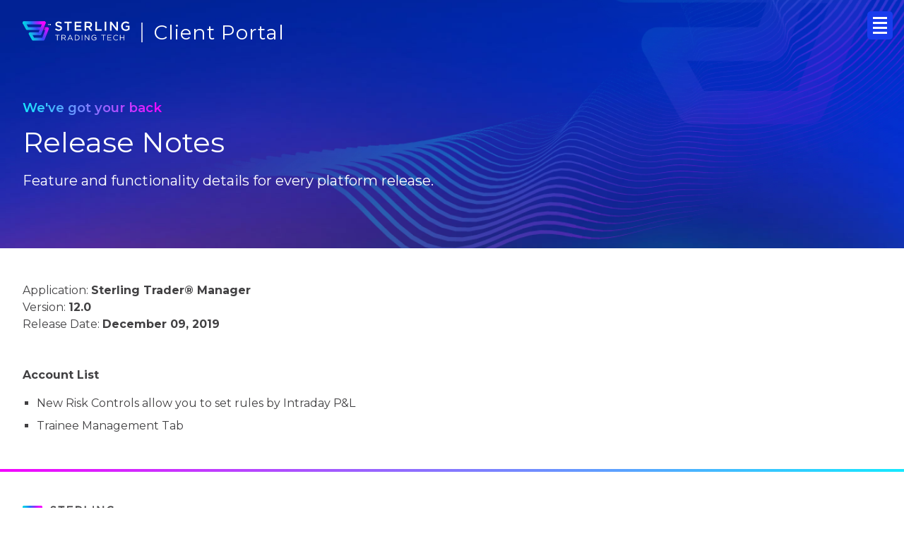

--- FILE ---
content_type: text/html; charset=UTF-8
request_url: https://portal.sterlingtradingtech.com/release-notes/manager/12-0
body_size: 2262
content:
<!DOCTYPE html>
<html>
<head>
	<meta charset="utf-8">
    <meta http-equiv="X-UA-Compatible" content="IE=edge">
    <meta name="viewport" content="width=device-width, initial-scale=1">

    <title>Version 12.0 - Manager</title>
<meta name="description" content="Sterling Trading Tech is a leading provider of trading platforms, risk and compliance technology and trading infrastructure products for the global equities, equity options, and futures markets." />
<link rel="canonical" href="https://portal.sterlingtradingtech.com/release-notes/manager/12-0" />
<meta property="og:locale" content="en_US" />
<meta property="og:type" content="website" />
<meta property="og:title" content="Version 12.0 - Manager" />
<meta property="og:description" content="Sterling Trading Tech is a leading provider of trading platforms, risk and compliance technology and trading infrastructure products for the global equities, equity options, and futures markets." />
<meta property="og:url" content="https://portal.sterlingtradingtech.com/release-notes/manager/12-0" />
<meta property="og:site_name" content="Sterling Trading Tech" />
<meta name="twitter:card" content="summary" />
<meta name="twitter:description" content="Sterling Trading Tech is a leading provider of trading platforms, risk and compliance technology and trading infrastructure products for the global equities, equity options, and futures markets." />
<meta name="twitter:title" content="Version 12.0 - Manager" />
<script type='application/ld+json'>{"@context":"https://schema.org/","@type":"WebSite","name":"Sterling Trading Tech","url":"https://portal.sterlingtradingtech.com","potentialAction":{"@type":"SearchAction","target":"https://portal.sterlingtradingtech.com/search?q={search_term_string}","query-input":"required name=search_term_string"}}</script>

	<link rel="shortcut icon" href="/favicon.ico">
	<link rel="preconnect" href="https://fonts.googleapis.com">
	<link rel="preconnect" href="https://fonts.gstatic.com" crossorigin>
	<link href="https://fonts.googleapis.com/css2?family=Montserrat:wght@400;600;700&display=swap" rel="stylesheet">
    <link href="https://portal.sterlingtradingtech.com/assets/css/main.css" rel="stylesheet" type="text/css" media="all" />
    <link href="https://portal.sterlingtradingtech.com/assets/css/responsive.css" rel="stylesheet" type="text/css" media="all" />
    <script >
        window.rc_site_key = '6LfSECcfAAAAAMDRp-1DPsB8p7biiR3jeCxJ-7Bh';
    </script>
    <!-- Google Tag Manager -->
    <script>(function(w,d,s,l,i){w[l]=w[l]||[];w[l].push({'gtm.start':
                new Date().getTime(),event:'gtm.js'});var f=d.getElementsByTagName(s)[0],
            j=d.createElement(s),dl=l!='dataLayer'?'&l='+l:'';j.async=true;j.src=
            'https://www.googletagmanager.com/gtm.js?id='+i+dl;f.parentNode.insertBefore(j,f);
        })(window,document,'script','dataLayer','GTM-PNSV7CJ');</script>
    <!-- End Google Tag Manager -->
	<script src="https://portal.sterlingtradingtech.com/assets/js/jquery-3.6.0.min.js" type="text/javascript"></script>
    <script src="https://portal.sterlingtradingtech.com/assets/js/main.js" type="text/javascript"></script>
        </head>
<body>
<!-- Google Tag Manager (noscript) -->
<noscript><iframe src="https://www.googletagmanager.com/ns.html?id=GTM-PNSV7CJ"
                  height="0" width="0" style="display:none;visibility:hidden"></iframe></noscript>
<!-- End Google Tag Manager (noscript) -->
    	<header>
		<div class="header_top">
			<a href="https://www.sterlingtradingtech.com/" id="logo_header"><img src="/assets/images/logo-stt.svg"></a>
			<span><a href="/">Client Portal</a></span>
			<ul id="main_menu">
    <li class=""><a href="https://portal.sterlingtradingtech.com/">Dashboard</a></li>
    <li class=""><a href="https://portal.sterlingtradingtech.com/product-tutorials">Training</a></li>
    <li><a href="https://professionaltrading.atlassian.net/servicedesk/customer/portal/3" target="_blank">Service Desk</a></li>
    <li class=""><a href="https://portal.sterlingtradingtech.com/software-download">Software Download</a></li>
    <li class=""><a href="https://portal.sterlingtradingtech.com/symbology">Symbology</a></li>
    <li><a href="https://sem.sterlingtradingtech.com/" target="_blank">Entitlement Manager</a></li>
</ul>
<ul id="mobile_main_menu">
    <li class=""><a href="https://portal.sterlingtradingtech.com/">Dashboard</a></li>
    <li class=""><a href="https://portal.sterlingtradingtech.com/product-tutorials">Training</a></li>
    <li><a href="https://professionaltrading.atlassian.net/servicedesk/customer/portals" target="_blank">Service Desk</a></li>
    <li class=""><a href="https://portal.sterlingtradingtech.com/software-download">Software Download</a></li>
    <li class=""><a href="https://portal.sterlingtradingtech.com/symbology">Symbology</a></li>
    <li><a href="https://sem.sterlingtradingtech.com/" target="_blank">Entitlement Manager</a></li>
</ul>
<a href="" id="icon_hamburger">
    <span></span>
    <span></span>
    <span></span>
    <span></span>
</a>		</div>
		<div class="header_container">
			<div class="header_content">
				<h5>We've got your back</h5>
<h1>Release Notes</h1>
<p>Feature and functionality details for every platform release.</p>			</div>
		</div>
	</header>    <div id="client_section_container" class="border_bottom_section">
	<div class="rel_notes_content">

		<p>Application: <strong>Sterling Trader® Manager</strong><br>
		Version: <strong>12.0</strong><br>
		Release Date: <strong>December 09, 2019</strong></p>

		<p><strong>Account List</strong></p>

		<ul>
			<li>New Risk Controls allow you to set rules by Intraday P&L</li>
			<li>Trainee Management Tab</li>
		</ul>

	</div>
</div>    	<footer>
		<a href="https://www.sterlingtradingtech.com/" id="logo_footer"><img src="/assets/images/logo-stt-grey.svg"></a>
		<ul>
			<h4><span>Products</span></h4>
			<li><a href="https://sterlingtradingtech.com/trading-platforms">Trading Platforms</a></li>
			<li><a href="https://sterlingtradingtech.com/order-management-system">OMS + Infrastructure</a></li>
			<li><a href="https://sterlingtradingtech.com/risk-and-margin-system">Risk + Margin System</a></li>
		</ul>
		<ul>
			<h4><span>Client Portal</span></h4>
			<li><a href="https://portal.sterlingtradingtech.com/">Dashboard</a></li>
			<li><a href="https://professionaltrading.atlassian.net/servicedesk/customer/portal/3" target="_blank">Service Desk</a></li>
			<li><a href="https://portal.sterlingtradingtech.com/product-tutorials">User Guides & Tutorials</a></li>
			<li><a href="https://portal.sterlingtradingtech.com/software-download">Software Download</a></li>
			<li><a href="https://portal.sterlingtradingtech.com/symbology">Symbology</a></li>
			<li><a href="https://sem.sterlingtradingtech.com/" target="_blank">Sterling Entitlement Manager (SEM)</a></li>
			<li><a href="https://portal.sterlingtradingtech.com/interactive-brokers">Interactive Brokers Signup </a></li>
			<li><a href="https://portal.sterlingtradingtech.com/demo">Try the Free Demo</a></li>
		</ul>
		<ul>
			<h4><span>Company</span></h4>
			<li><a href="https://www.sterlingtradingtech.com/about/">About Us</a></li>
			<li><a href="https://www.sterlingtradingtech.com/about/#team">Management Team</a></li>
			<li><a href="https://www.sterlingtradingtech.com/news-insights/">News & Insights</a></li>
			<li><a href="https://www.sterlingtradingtech.com/newsletter/">Newsletter Signup</a></li>
			<li><a href="https://www.sterlingtradingtech.com/careers/">Careers</a></li>
			<li><a href="https://www.sterlingtradingtech.com/contact/">Contact us</a></li>
		</ul>
		<ul>
			<h4><span>Legal</span></h4>
			<li><a href="https://www.sterlingtradingtech.com/terms/">Terms of Use</a></li>
			<li><a href="https://www.sterlingtradingtech.com/privacy/">Privacy Policy</a></li>
		</ul>
        <ul>
            <h4><span>Follow</span></h4>
            <li><a href="https://www.facebook.com/SterlingTradingTech" target="_blank">Facebook</a></li>
            <li><a href="https://www.linkedin.com/company/sterling-trader-inc" target="_blank">LinkedIn</a></li>
            <li><a href="https://twitter.com/SterlingSTT" target="_blank">X</a></li>
            <li><a href="https://www.youtube.com/user/SterlingTraderInc" target="_blank">YouTube</a></li>
            <li><a href="https://bsky.app/profile/sterlingstt.bsky.social" target="_blank">BlueSky</a></li>
            <li><a href="https://www.sterlingtradingtech.com/newsletter/">Newsletter</a></li>
        </ul>
		<div class="footer_bottom">
			<p>&copy; 2026 STERLING TRADING TECH</p>
		</div>
	</footer>
    <div id="popcover">
        <div id="popdialog">
            <div class="popinner">
                <div class="poptitle">
                    <h2>Some title goes here</h2>
                </div>
                <div class="popmessage">
                    <p>Lorem ipsum dolor sit amet, consectetur adipisicing elit, sed do eiusmod tempor incididunt ut labore et dolore magna aliqua. Ut enim ad minim veniam</p>
                </div>
                <div class="popbtncontainer">
                    <a href="" id="popok" class="popbtnok">Ok</a>
                </div>
            </div>
        </div>
    </div>
</body>
</html>

--- FILE ---
content_type: text/css
request_url: https://portal.sterlingtradingtech.com/assets/css/main.css
body_size: 9766
content:
/*! normalize.css v8.0.1 | MIT License | github.com/necolas/normalize.css */

/* Document
   ========================================================================== */

/**
 * 1. Correct the line height in all browsers.
 * 2. Prevent adjustments of font size after orientation changes in iOS.
 */

html {
  line-height: 1.15; /* 1 */
  -webkit-text-size-adjust: 100%; /* 2 */
}

/* Sections
   ========================================================================== */

/**
 * Remove the margin in all browsers.
 */

body {
  margin: 0;
}

/**
 * Render the `main` element consistently in IE.
 */

main {
  display: block;
}

/**
 * Correct the font size and margin on `h1` elements within `section` and
 * `article` contexts in Chrome, Firefox, and Safari.
 */

h1 {
  font-size: 2em;
  margin: 0.67em 0;
}

/* Grouping content
   ========================================================================== */

/**
 * 1. Add the correct box sizing in Firefox.
 * 2. Show the overflow in Edge and IE.
 */

hr {
  box-sizing: content-box; /* 1 */
  height: 0; /* 1 */
  overflow: visible; /* 2 */
}

/**
 * 1. Correct the inheritance and scaling of font size in all browsers.
 * 2. Correct the odd `em` font sizing in all browsers.
 */

pre {
  font-family: monospace, monospace; /* 1 */
  font-size: 1em; /* 2 */
}

/* Text-level semantics
   ========================================================================== */

/**
 * Remove the gray background on active links in IE 10.
 */

a {
  background-color: transparent;
}

/**
 * 1. Remove the bottom border in Chrome 57-
 * 2. Add the correct text decoration in Chrome, Edge, IE, Opera, and Safari.
 */

abbr[title] {
  border-bottom: none; /* 1 */
  text-decoration: underline; /* 2 */
  text-decoration: underline dotted; /* 2 */
}

/**
 * Add the correct font weight in Chrome, Edge, and Safari.
 */

b,
strong {
  font-weight: bolder;
}

/**
 * 1. Correct the inheritance and scaling of font size in all browsers.
 * 2. Correct the odd `em` font sizing in all browsers.
 */

code,
kbd,
samp {
  font-family: monospace, monospace; /* 1 */
  font-size: 1em; /* 2 */
}

/**
 * Add the correct font size in all browsers.
 */

small {
  font-size: 80%;
}

/**
 * Prevent `sub` and `sup` elements from affecting the line height in
 * all browsers.
 */

sub,
sup {
  font-size: 75%;
  line-height: 0;
  position: relative;
  vertical-align: baseline;
}

sub {
  bottom: -0.25em;
}

sup {
  top: -0.5em;
}

/* Embedded content
   ========================================================================== */

/**
 * Remove the border on images inside links in IE 10.
 */

img {
  border-style: none;
}

/* Forms
   ========================================================================== */

/**
 * 1. Change the font styles in all browsers.
 * 2. Remove the margin in Firefox and Safari.
 */

button,
input,
optgroup,
select,
textarea {
  font-family: inherit; /* 1 */
  font-size: 100%; /* 1 */
  line-height: 1.15; /* 1 */
  margin: 0; /* 2 */
}

/**
 * Show the overflow in IE.
 * 1. Show the overflow in Edge.
 */

button,
input { /* 1 */
  overflow: visible;
}

/**
 * Remove the inheritance of text transform in Edge, Firefox, and IE.
 * 1. Remove the inheritance of text transform in Firefox.
 */

button,
select { /* 1 */
  text-transform: none;
}

/**
 * Correct the inability to style clickable types in iOS and Safari.
 */

button,
[type="button"],
[type="reset"],
[type="submit"] {
  -webkit-appearance: button;
}

/**
 * Remove the inner border and padding in Firefox.
 */

button::-moz-focus-inner,
[type="button"]::-moz-focus-inner,
[type="reset"]::-moz-focus-inner,
[type="submit"]::-moz-focus-inner {
  border-style: none;
  padding: 0;
}

/**
 * Restore the focus styles unset by the previous rule.
 */

button:-moz-focusring,
[type="button"]:-moz-focusring,
[type="reset"]:-moz-focusring,
[type="submit"]:-moz-focusring {
  outline: 1px dotted ButtonText;
}

/**
 * Correct the padding in Firefox.
 */

fieldset {
  padding: 0.35em 0.75em 0.625em;
}

/**
 * 1. Correct the text wrapping in Edge and IE.
 * 2. Correct the color inheritance from `fieldset` elements in IE.
 * 3. Remove the padding so developers are not caught out when they zero out
 *    `fieldset` elements in all browsers.
 */

legend {
  box-sizing: border-box; /* 1 */
  color: inherit; /* 2 */
  display: table; /* 1 */
  max-width: 100%; /* 1 */
  padding: 0; /* 3 */
  white-space: normal; /* 1 */
}

/**
 * Add the correct vertical alignment in Chrome, Firefox, and Opera.
 */

progress {
  vertical-align: baseline;
}

/**
 * Remove the default vertical scrollbar in IE 10+.
 */

textarea {
  overflow: auto;
}

/**
 * 1. Add the correct box sizing in IE 10.
 * 2. Remove the padding in IE 10.
 */

[type="checkbox"],
[type="radio"] {
  box-sizing: border-box; /* 1 */
  padding: 0; /* 2 */
}

/**
 * Correct the cursor style of increment and decrement buttons in Chrome.
 */

[type="number"]::-webkit-inner-spin-button,
[type="number"]::-webkit-outer-spin-button {
  height: auto;
}

/**
 * 1. Correct the odd appearance in Chrome and Safari.
 * 2. Correct the outline style in Safari.
 */

[type="search"] {
  -webkit-appearance: textfield; /* 1 */
  outline-offset: -2px; /* 2 */
}

/**
 * Remove the inner padding in Chrome and Safari on macOS.
 */

[type="search"]::-webkit-search-decoration {
  -webkit-appearance: none;
}

/**
 * 1. Correct the inability to style clickable types in iOS and Safari.
 * 2. Change font properties to `inherit` in Safari.
 */

::-webkit-file-upload-button {
  -webkit-appearance: button; /* 1 */
  font: inherit; /* 2 */
}

/* Interactive
   ========================================================================== */

/*
 * Add the correct display in Edge, IE 10+, and Firefox.
 */

details {
  display: block;
}

/*
 * Add the correct display in all browsers.
 */

summary {
  display: list-item;
}

/* Misc
   ========================================================================== */

/**
 * Add the correct display in IE 10+.
 */

template {
  display: none;
}

/**
 * Add the correct display in IE 10.
 */

[hidden] {
  display: none;
}



/*  MAIN CSS  */



:root
{
  --white: #ffffff;
  --black: #000000;
  --dark-grey: #414042;
  --light-grey: #C9C6CC;
  --field-bg: #F6F4F4;
  --cyan: #15E9FF;
  --magenta:  #F406FE;
  --purple: #800080;
  --blue: #183CED;
  --blue-bg: #02259D;
  --cell-bg: #E8E8E8;
}

*
{
  box-sizing: border-box;
}

html
{
  font-family: 'Montserrat', Arial, sans-serif;
  font-weight: 400;
  font-size: 16px;
  font-weight: 400;
  color: var(--black);
  padding: 0;
  margin: 0;
}

body
{
    position: relative;
    top: 0px;
    text-align: center;
    width: 100%;
    margin: 0px;
    background-color: var(--white);
}



/*  HEADER  */



header
{
  position: relative;
  width: 100%;
  text-align: center;
  padding-bottom: 1px;
  background-color: var(--blue-bg);
  background-image: url(../images/bg-general.png), url(../images/bg-gradient-short.jpg);
  background-position: 14vw 65%, 50% 50%;
  background-size: 120vw auto, cover;
  background-repeat: no-repeat;
}

.header_top
{
  position: sticky;
  top: 0;
  padding-left: 7.125rem;;
  padding-right: 7.125rem;
  padding-top: 1.875rem;
  display: flex;
  flex-wrap: wrap;
  align-items: center;
  color: var(--white);
  transition: all 700ms;
  z-index: 1000;
}

.menu_scrolled
{
  position: fixed;
  top: 0;
  left: 0;
  width: 100%;
  padding-left: 7.125rem;;
  padding-right: 7.125rem;
  padding-top: .5rem;
  padding-bottom: .5rem;
  background-color: rgba(0,8,72,.8);
}

#logo_header
{
  position: relative;
  margin-right: 1rem;
}

#logo_header img
{
  position: relative;
  height: 1.75rem;
  width: auto;
}

.header_top>span
{
  position: relative;
  display: inline-block;
  margin-left: 1rem;
  padding-left: 1.5rem;
  border-left: 2px solid rgba(255, 255, 255, .75);
  font-size: 1.75rem;
  font-weight: 400;
  line-height: 1;
  letter-spacing: 1px;
}

.header_top>span a
{
  color: var(--white);
  transition: all .3s;
  text-decoration: none;
}

.header_top>span a:hover
{
  color: var(--magenta);
}

.header_top>ul
{
  position: relative;
  margin-left: auto;
  list-style-type: none;
  padding: 0;
}

.header_top>ul>li
{
  position: relative;
  display: inline-block;
}

.header_top>ul>li:not(:first-of-type)
{
  margin-left: 1.5rem;
}

.header_top>ul>li a
{
  position: relative;
  color: var(--white);
  font-size: .875rem;
  font-weight: 600;
  text-decoration: none;
  transition: color .3s;
  letter-spacing: .5px;
}

.header_top>ul>li a:hover
{
  color: var(--cyan);
}

#main_menu>li
{
  line-height: 2;
}

#main_menu li>a
{
  display: block;
}

#main_menu li.menu-item-active
{
  border-bottom: 2px solid var(--magenta);
  border-image-slice: 1;
  border-width: 2px;
  border-image-source: linear-gradient(to right, var(--cyan), var(--magenta));
}

#main_menu li.menu-item-active>a
{
  color: var(--cyan);
}



/*  MOBILE MENU  */



#icon_hamburger
{
  position: fixed;
  top: 1rem;
  right: 1rem;
  background-color: var(--blue);
  padding: .5rem;
  border-radius: 5px;
  flex-direction: column;
  z-index: 1000;
  display: none;
}

#icon_hamburger span
{
  position: relative;
  display: block;
  width: 1.25rem;
  border-bottom: 3px solid var(--white);
}

#icon_hamburger span:not(:last-of-type)
{
  margin-bottom: 4px;
}

#mobile_main_menu
{
  position: fixed;
  top: 0;
  right: -85%;
  padding: 3.5rem 2.5rem 0 2.5rem;
  height: 100%;
  min-width: 85%;
  background-color: rgba(24,60,237, .95);
  margin: 0;
  text-align: left;
  display: none;
}

#mobile_main_menu li
{
  position: relative;
  display: block;
  margin: 0;
  line-height: 2;
}

#mobile_main_menu li a
{
  position: relative;
  display: block;
  transition: color .3s;
}

#mobile_main_menu li a:hover
{
  color: var(--cyan);
}

#mobile_main_menu li:not(:last-of-type)
{
  margin-bottom: 1rem;
}

#mobile_main_menu>li.menu-item-active
{
  background-color: var(--cyan);
  padding-left: .5rem;
}

#mobile_main_menu>li.menu-item-active>a
{
  color: var(--magenta);
}


/*  HEADER BOTTOM  */


.header_container
{
  position: relative;
  width: 100%;
  text-align: center;
  padding-left: 7.125rem;;
  padding-right: 7.125rem;
}

.header_content
{
  position: relative;
  top: 0;
  width: 100%;
  max-width: 1280px;
  margin: 5rem auto;
  text-align: left;
  color: var(--white);
}

.header_content h5
{
  position: relative;
  display: inline-block;
  margin: 0 0 1rem;
  font-size: 1.15rem;
  font-weight: 600;
  background: #15E9FF;
  background: -webkit-linear-gradient(to right, var(--cyan) 0%, var(--magenta) 100%);
  background: -moz-linear-gradient(to right, var(--cyan) 0%, var(--magenta) 100%);
  background: linear-gradient(to right, var(--cyan) 0%, var(--magenta) 100%);
  -webkit-background-clip: text;
  -webkit-text-fill-color: transparent;
}

.header_content h1
{
  position: relative;
  margin: 0 0 1rem;
  font-size: 2.5rem;
  font-weight: 400;
}

.header_content p
{
  position: relative;
  width: 100%;
  max-width: 768px;
  font-size: 1.25rem;
  line-height: 1.5;
  margin: 0;
}


/*  CLIENT PORTAL MAIN CONTENT  */



#client_section_container
{
  position: relative;
  width: 100%;
  text-align: center;
  padding-left: 7.125rem;
  padding-right: 7.125rem;
  padding-bottom: 1px;
}

.border_bottom_section
{
  padding-bottom: 2rem;
  border-bottom: 4px solid var(--magenta);
  border-image-slice: 1;
  border-width: 4px;
  border-image-source: linear-gradient(to left, var(--cyan), var(--magenta));
}

.client_section_container p
{
  position: relative;
  color: var(--dark-grey);
  line-height: 1.5;
  font-size: 1.125rem;
}

.content_container
{
  position: relative;
  top: 0;
  width: 100%;
  max-width: 1280px;
  margin: 3rem auto 1rem auto;
  text-align: left;
  display: flex;
  flex-wrap: wrap;
  justify-content: space-between;
}

.client_section
{
  position: relative;
  flex-basis: 32%;
  padding: 2rem;
  margin-bottom: 2%;
  display: flex;
  flex-wrap: wrap;
  background-color: rgba(0, 0, 0, .05);
  background: linear-gradient(323.5deg, rgba(0, 0, 0, .05) 50%, rgba(0, 0, 0, .085) 50%);
  clip-path: polygon(15% 0, 100% 0%, 100% 100%, 0 100%, 0 15%);
  border-radius: 1rem;
  min-height: 25vh;
}

.client_section h2
{
  position: relative;
  flex-basis: 100%;
  top: 0;
  margin: 0 0 1rem;
  font-size: 1.875rem;
  font-weight: 400;
  color: var(--black);
}

.client_section h2 span
{
  display: block;
}

.client_section p
{
  position: relative;
  flex-basis: 100%;
  margin: 0 0 2rem;
  line-height: 1.5;
  color: var(--dark-grey);
}

.client_section>a
{
  position: relative;
  display: inline-block;
  margin-top: auto;
  text-decoration: none;
  line-height: 1;
  font-weight: 600;
  color: var(--dark-grey);
  letter-spacing: 1px;
  padding: 1rem 1.5rem;
  transition: all .3s;
}

.btn_xs
{
  background-image: url(../images/button-border-xs.svg);
  background-position: 50% 50%;
  background-size: contain;
  background-repeat: no-repeat;
}

.btn_s
{
  background-image: url(../images/button-border-s.svg);
  background-position: 50% 50%;
  background-size: contain;
  background-repeat: no-repeat;
}

.btn_m
{
  background-image: url(../images/button-border-m.svg);
  background-position: 50% 50%;
  background-size: contain;
  background-repeat: no-repeat;
}

.btn_ml
{
  background-image: url(../images/button-border-ml.svg);
  background-position: 50% 50%;
  background-size: contain;
  background-repeat: no-repeat;
}

.btn_lm
{
  background-image: url(../images/button-border-lm.svg);
  background-position: 50% 50%;
  background-size: contain;
  background-repeat: no-repeat;
}

.btn_l
{
  background-image: url(../images/button-border-l.svg);
  background-position: 50% 50%;
  background-size: contain;
  background-repeat: no-repeat;
}

.btn_xl
{
  background-image: url(../images/button-border-xl.svg);
  background-position: 50% 50%;
  background-size: contain;
  background-repeat: no-repeat;
}

.client_section>a:hover
{
  color: var(--magenta);
}


.rel_notes_select
{
  position: absolute;
  bottom: 0;
  left: 0;
  width: 100%;
  height: 85%;
  background-color:  #D6D6D6;
  padding: 2rem 2rem 1.5rem;
  z-index: 100;
  box-shadow: 0 0 15px rgba(0,0,0,.5);
  display: flex;
  flex-direction: column;
  justify-content: space-between;
  display: none;
}

.rel_notes_select select
{
  position: relative;
  background: var(--white);
  border: 1px solid var(--dark-grey);
  padding: .6rem;
}

.rel_notes_select>span
{
  position: absolute;
  top: 5px;
  right: 7px;
  font-size: 1.5rem;
  line-height: 1;
  font-weight: 700;
  padding: 0 5px;
  cursor: pointer;
  transition: color .3s;
}

.rel_notes_select>span:hover
{
  color: var(--magenta);
}






/*  DASHBOARD ANIMATION  */




@keyframes fadeInTop
{
  from { opacity: 0; transform: translate(0, 5rem);} to { opacity: 1; transform: translate(0, 0);}
}

@keyframes fadeInLeft
{
  from { opacity: 0; transform: translate(-5rem, 0);} to { opacity: 1; transform: translate(0, 0);}
}

.fade-in-top
{
  opacity: 0;
  animation: fadeInTop ease-out 1;
  animation-fill-mode: forwards;
  animation-duration: .4s;
}

.fade-in-left
{
  opacity: 0;
  animation: fadeInLeft ease-in 1;
  animation-fill-mode: forwards;
  animation-duration: .6s;
}

.delay-1
{
  animation-delay: 0.2s;
}

.delay-2
{
  animation-delay: .4s;
}

.delay-3
{
  animation-delay: .6s;
}

.delay-4
{
  animation-delay: .8s;
}

.delay-5
{
  animation-delay: 1s;
}

.delay-6
{
  animation-delay: 1.2s;
}

.delay-7
{
  animation-delay: 1.4s;
}

.delay-8
{
  animation-delay: 1.6s;
}

.delay-9
{
  animation-delay: 1.8s;
}




  /*  FAQ  */



#faq_container
{
  position: relative;
  top: 0;
  width: 100%;
  background-color: #F1F3FE;
  padding: 3rem 7.125rem;
  text-align: center;
}

.faq_content
{
  position: relative;
  top: 0;
  width: 100%;
  max-width: 1280px;
  margin: 0 auto;
  text-align: left;
}

.faq_content h2
{
  position: relative;
  top: 0;
  margin: 0 0 3rem;
  font-size: 1.875rem;
  font-weight: 400;
  color: var(--black);
}

.faq_content h3
{
  position: relative;
  top: 0;
  margin: 0 0 2rem;
  font-size: 1.5rem;
  font-weight: 400;
  color: var(--black);
}

.one_faq
{
  position: relative;
  width: 100%;
  max-width: 66%;
  line-height: 1.5;
}

.one_faq:not(:last-of-type)
{
  margin-bottom: 2rem;
}

.one_faq p:nth-of-type(1)
{
  font-weight: 600;
}

.one_faq p:nth-of-type(1) em
{
  font-style:  normal;
  color: var(--magenta);
}

.one_faq p:nth-of-type(2) em
{
  font-style:  normal;
  color: var(--blue);
  font-weight: 600;
}

.one_faq p:nth-of-type(1) .faq_show
{
  position: absolute;
  display: inline-block;
  top: .15rem;
  right: 0;
  width: 1rem;
  height: 1rem;
  border-bottom: 3px solid var(--blue);
  border-right: 3px solid var(--blue);
  transform: rotate(-45deg);
  cursor: pointer;
  transition: all .3s;
}

.one_faq p:nth-of-type(1) .faq_show:hover
{
  border-bottom: 3px solid var(--cyan);
  border-right: 3px solid var(--cyan);
}

.faq_open
{
  transform: rotate(45deg) !important;
}

.one_faq p:nth-of-type(2)
{
  display: none;
  padding-left: 1.4rem;
}

.one_faq p
{
  padding-right: 3rem;
}

.one_faq p strong
{
  font-weight: 600;
}

.one_faq p a
{
  position: relative;
  font-weight: 600;
  color: var(--magenta);
  text-decoration: none;
  transition: color .3s;
}

.one_faq p a:hover
{
  color: var(--blue);
}




/*  SOFTWARE DOWNLOAD  */



.software_download_container
{
  position: relative;
  top: 0;
  width: 100%;
  max-width: 1280px;
  margin: 3rem auto 1rem auto;
  text-align: left;
  display: flex;
  flex-wrap: wrap;
  justify-content: flex-start;
}

.software_download_container h2
{
  position: relative;
  font-size: 1.875rem;
  font-weight: 400;
  color: var(--black);
  padding-bottom: .5rem;
  border-bottom: 1px solid var(--light-grey);
  margin: 0 0 1rem;
}

.software_download_section
{
  position: relative;
  flex-basis: 45%;
  display: flex;
  flex-direction: column;
  margin-bottom: 1rem;
}

.software_download_section:nth-child(odd)
{
  margin-right: 10%;
}

.software_download_section a
{
  position: relative;
  display: inline-block;
  margin-bottom: 1rem;
  color: var(--blue);
  transition: all .3s;
}

.software_download_section a:hover
{
  color: var(--magenta);
}

.voltrader_download
{
  position: relative;
  margin-top: 1rem !important;
}

.software_download_bottom
{
  position: relative;
  flex-basis: 100%;
  margin-top: 1rem;
  margin-bottom: 2rem;
  display: flex;
  flex-wrap: wrap;
  justify-content: space-between;
}

.mac_section
{
  position: relative;
  flex-basis: 32%;
  margin-bottom: 2rem;
  border-top: 1px solid var(--light-grey);
  padding-top: 1rem;
}

.mac_section a
{
  font-weight: 400;
  color: var(--blue);
  font-size: 1.1rem;
  line-height: 1.75;
  transition: all .3s;
}

.mac_section a:hover
{
  text-decoration: underline;
  color: var(--magenta);
}

.software_download_container .mac_section
{
  margin-top: 0;
}

.system_req_section
{
  position: relative;
  flex-basis: 45%;
  margin-bottom: 2rem;
  border-top: 1px solid var(--light-grey);
  padding-top: 1rem;
}

.system_req_section h2
{
  border-bottom: 0;
  margin-bottom: 1rem;
}

.system_req_section p
{
  position: relative;
  font-weight: 400;
  color: var(--dark-grey);
  font-size: 1.1rem;
  line-height: 1.5;
  margin-top: 0;
  margin-bottom: 1rem;
}

.system_req_section ul
{
  position: relative;
  margin: 0 0 0 1rem;
  padding: 0;
  font-weight: 400;
  color: var(--dark-grey);
  font-size: 1.1rem;
  line-height: 1.5;
  list-style-type: square;
}



/*  SYMBOLOGY  */



.symbology_container
{
  position: relative;
  top: 0;
  width: 100%;
  max-width: 1280px;
  margin: 3rem auto 1rem auto;
  text-align: left;
  padding-bottom: 2rem;
}

.symbology_tab
{
  position: relative;
  display: block;
  font-size: 1.25rem;
  color: var(--blue);
  text-decoration: none;
  margin-bottom: 1rem;
  transition: color .3s;
  padding-bottom: .5rem;
  border-bottom: 4px solid var(--magenta);
  border-image-slice: 1;
  border-width: 4px;
  border-image-source: linear-gradient(to right, var(--cyan), var(--magenta));
}

.symbology_tab:after
{
  content: "";
  position: absolute;
  top: 5px;
  right: 5px;
  width: 10px;
  height: 10px;
  border-right: 2px solid var(--blue);
  border-bottom: 2px solid var(--blue);
  transform: rotate(45deg);
  transition: all .3s;
}

.symbology_tab:hover
{
  color: var(--magenta);
}

.symbology_tab:hover:after
{
  border-right: 2px solid var(--magenta);
  border-bottom: 2px solid var(--magenta);
}

.symbology_tab_content
{
  position: relative;
  margin-bottom: 1rem;
}

.symbology_tab_content:not(:nth-of-type(1))
{
  display: none;
}

.symbology_tab_content p
{
  position: relative;
  margin: 0 0 1rem 0;
}

.symbology_container table
{
  position: relative;
  width: 100%;
  border-collapse: collapse;
}

.symbology_container table tr td
{
  border: 1px solid var(--light-grey);
  padding: .5rem;
  color: var(--dark-grey);
  transition: all .3s;
}

.symbology_container table tr:nth-child(odd) td
{
  background-color: var(--cell-bg);
}

.symbology_container table tr:nth-of-type(1) td
{
  background-color: var(--blue);
  color: var(--white);
  font-weight: 600;
}

.symbology_container table tr:not(:nth-of-type(1)):hover td
{
  background-color: var(--cyan);
}

#exp_month_letter_codes
{
  margin-bottom: 1rem;
}

#exp_month_letter_codes td
{
  line-height: 1.5;
}



/*  MARKET DATA  */



.market_data_container
{
  position: relative;
  top: 0;
  width: 100%;
  max-width: 768px;
  margin: 3rem auto 1rem auto;
  text-align: left;
  padding-bottom: 2rem;
}

.market_data_container table
{
  position: relative;
  width: 100%;
  border-collapse: collapse;
  margin-bottom: 1rem;
}

.market_data_container table tr td
{
  border: 1px solid var(--light-grey);
  padding: .5rem;
  color: var(--dark-grey);
  transition: all .3s;
}

.market_data_container table tr:nth-child(odd) td
{
  background-color: var(--cell-bg);
}

.market_data_container table tr:nth-of-type(1) td
{
  background-color: var(--blue);
  color: var(--white);
  font-weight: 600;
}

.market_data_container table tr:not(:nth-of-type(1)):hover td
{
  background-color: var(--cyan);
}





/*  DEMO  */



.demo_container
{
  position: relative;
  top: 0;
  width: 100%;
  max-width: 1280px;
  margin: 3rem auto 1rem auto;
  text-align: left;
  display: flex;
  flex-wrap: wrap;
  justify-content: space-between;
  align-items: flex-start;
  padding-bottom: 2rem;
}

.demo_form_container
{
  position: relative;
  flex-basis: 65%;
  border-radius: 1rem;
  padding: 2rem;
  box-shadow: 0 0 2rem rgba(0, 0, 0, .15);
  color: var(--dark-grey);
  font-size: 1.125rem;
}

.demo_form_container .stt_request_demo_form_line
{
  position: relative;
  width: 100%;
  margin-bottom: 1rem;
  display: flex;
  flex-wrap: wrap;
  justify-content: space-between;
}

.demo_form_container .stt_request_demo_form_line:last-of-type
{
  margin-bottom: 0;
}

.demo_form_container .stt_request_demo_form_line label
{
  position: relative;
  display: inline-block;
  flex-basis: 25%;
  line-height: 1.5;
  font-weight: 600;
}

.demo_form_container .stt_request_demo_form_line label:nth-of-type(3)
{
  margin-right: auto;
}

.demo_form_container .stt_request_demo_form_line input[type=text]
{
  position: relative;
  flex-basis: 75%;
  padding: .5rem;
  line-height: 1.5;
  background: none;
  border: 1px solid var(--dark-grey);
}

.demo_form_container .stt_request_demo_form_line input[type=checkbox]
{
  transform: scale(1.5);
  margin-right: .5rem;
}

.demo_form_container .stt_request_demo_form_line select
{
  position: relative;
  flex-basis: 75%;
  padding: .5rem;
  line-height: 1.5;
  background: none;
  border: 1px solid var(--dark-grey);
  cursor: pointer;
}

#stt_request_demo_form_submit
{
  position: relative;
  margin-left: auto;
  background: none;
  border: none;
  padding: 0 2rem;
  line-height: 2;
  font-weight: 600;
  background-image: url(../images/button-border-s.svg);
  background-position: 50% 50%;
  background-size: contain;
  background-repeat: no-repeat;
  color: var(--dark-grey);
  cursor: pointer;
  text-transform: uppercase;
  transition: color .3s;
}

#stt_request_demo_form_submit:hover
{
  color: var(--magenta);
}

.demo_text_container
{
  position: relative;
  flex-basis: 30%;
}

.demo_text_container p
{
  position: relative;
  margin: 0 0 1.5rem 0;
  text-align: justify;
  text-align-last: left;
  line-height: 1.5;
}

.demo_text_container strong
{
  font-weight: 600;
}

.demo_text_container a
{
  color: var(--blue);
  transition: color .3s;
}

.demo_text_container a:hover
{
  color: var(--magenta);
}



/*  INTERACTIBE BROKERS  */



.ib_container
{
  position: relative;
  top: 0;
  width: 100%;
  max-width: 1280px;
  margin: 3rem auto 1rem auto;
  text-align: left;
  display: flex;
  flex-wrap: wrap;
  justify-content: space-between;
  padding-bottom: 2rem;
  color: var(--dark-grey);
}

.ib_top_text
{
  position: relative;
  flex-basis: 100%;
  margin-bottom: 2rem;
}

.ib_top_text p
{
  position: relative;
  font-size: 1.125rem;
  margin: 0 0 2rem 0;
}

.ib_top_text p strong
{
  font-weight: 600;
}

.ib_top_text p a
{
  color: var(--blue);
  transition: color .3s;
}

.ib_top_text p a:hover
{
  color: var(--magenta);
}

.ib_top_text h4
{
  position: relative;
  font-weight: 1.5rem;
  line-height: 1.5;
  margin: 0 0 1rem;
}

.ib_top_text table
{
  position: relative;
  width: 100%;
  border-collapse: collapse;
  font-size: 1.125rem;
  line-height: 1.5;
  color: var(--dark-grey);
}

.ib_top_text table th
{
  font-weight: 600;
  background-color: var(--blue);
  color: var(--white);
}

.ib_top_text table th,
.ib_top_text table td
{
  padding: .5rem;
  border: 1px solid var(--dark-grey);
}

.ib_top_text table th:not(:nth-of-type(1)),
.ib_top_text table td:not(:nth-of-type(1))
{
  text-align: center;
}

.ib_top_text table td ul
{
  list-style-type: square;
}

#stt_ib_form_container
{
  position: relative;
  flex-basis: 55%;
  border-radius: 1rem;
  padding: 2rem;
  box-shadow: 0 0 2rem rgba(0, 0, 0, .15);
  color: var(--dark-grey);
  font-size: 1.125rem;
}

#stt_ib_form_container p
{
  margin: 0;
}

#stt_ib_form_container p strong
{
  font-weight: 600;
}

#stt_ib_form_container p a
{
  font-weight: 600;
  color: var(--blue);
  transition: color .3s;
}

#stt_ib_form_container p a:hover
{
  color: var(--magenta);
}

.ib_text_container
{
  position: relative;
  flex-basis: 40%;
}

.ib_text_container p
{
  position: relative;
  font-size: 1.125rem;
  line-height: 1.5;
  margin: 0 0 1.5rem 0;
  text-align: justify;
  text-align-last: left;
}

.ib_text_container p:last-of-type
{
  margin: 0;
}

.ib_text_container p a
{
  font-weight: 600;
  color: var(--blue);
  transition: color .3s;
}

.ib_text_container p a:hover
{
  color: var(--magenta);
}



/*  INTERACTIVE BROKERS STEPS  */



.ib_top_text_steps
{
  position: relative;
  flex-basis: 100%;
  margin-bottom: 0;
}

.ib_top_text_steps h4
{
  position: relative;
  font-size: 1.5rem;
  font-weight: 600;
  margin: 0 0 2rem 0;
}

.ib_top_text_steps p
{
  position: relative;
  font-size: 1rem;
  margin: 0 0 2rem 0;
  line-height: 1.5;
}

.ib_top_text_steps p strong
{
  font-weight: 600;
}

.ib_top_text_steps p a
{
  color: var(--blue);
  transition: color .3s;
}

.ib_top_text_steps p a:hover
{
  color: var(--magenta);
}

.ib_top_text_steps h4
{
  position: relative;
  font-weight: 1.5rem;
  line-height: 1.5;
  margin: 0 0 1.5rem;
}

#ib_package_container
{
  position: relative;
  width: 100%;
  margin: 0 0 2rem 0;
  display: flex;
  flex-wrap: wrap;
  justify-content: space-between;
}

.ib_package_section
{
  position: relative;
  flex-basis: 48.5%;
  border-radius: 1rem;
  padding: 2rem;
  box-shadow: 0 0 2rem rgba(0, 0, 0, .15);
  color: var(--dark-grey);
  font-size: 1rem;
  line-height: 1.5;
  text-align: left;
  cursor: pointer;
  border: 3px solid var(--white);
  transition: all .3s;
}

.ib_package_section:hover
{
  box-shadow: 0 0 2rem rgba(2,37,157,.5);
}

.ib_package_selected
{
  border-image-slice: 1;
  border-width: 3px;
  border-image-source: linear-gradient(to left, var(--cyan), var(--magenta));
  box-shadow: 0 0 2rem rgba(2,37,157,.5);
}

.ib_package_section>label
{
  position: relative;
  display: block;
  flex-basis: 100%;
  margin-bottom: 1rem;
  display: flex;
  justify-content: flex-start;
  align-items: center;
  font-size: 1.25rem;
  font-weight: 600;
  padding-bottom: .5rem;
  cursor: pointer;
  border-bottom: 3px solid var(--cyan);
  border-image-slice: 1;
  border-width: 3px;
  border-image-source: linear-gradient(to left, var(--cyan), var(--magenta));
}

.ib_package_section>label input
{
  position: relative;
  margin: 0 1rem 0 0;
  transform: scale(1.5);
  cursor: pointer;
}

.ib_package_line
{
  position: relative;
  flex-basis: 100%;
  display: flex;
  justify-content: space-between;
  align-items: center;
}

.ib_package_line:not(:last-of-type)
{
  margin-bottom: 1rem;
}

.ib_package_line:last-of-type
{
  padding-top: 1rem;
  border-top: 3px solid var(--cyan);
  border-image-slice: 1;
  border-width: 3px;
  border-image-source: linear-gradient(to left, var(--cyan), var(--magenta));
}

.ib_package_line .ib_package_line_sec:nth-of-type(1)
{
  position: relative;
  flex-basis: 79%;
}

.ib_package_line .ib_package_line_sec:nth-of-type(1) span
{
  font-weight: 600;
}

.ib_package_line .ib_package_line_sec:nth-of-type(2)
{
  position: relative;
  flex-basis: 20%;
  text-align: center;
  font-weight: 600;
}

.ib_package_line .ib_package_line_sec strong
{
  position: relative;
  display: block;
  margin-bottom: 1rem;
  font-weight: 600;
}

.ib_package_line .ib_package_line_sec ul
{
  position: relative;
  list-style-type: square;
  margin: 0;
}

.ib_form_container
{
  position: relative;
  width: 100%;
}

.ib_form_container form
{
  position: relative;
  border-radius: 1rem;
  padding: 2rem;
  box-shadow: 0 0 2rem rgba(0, 0, 0, .15);
  color: var(--dark-grey);
  font-size: 1.125rem;
  margin-bottom: 2rem;
  display: flex;
  flex-wrap: wrap;
  justify-content: space-between;
  align-items: center;
}

.ib_form_container h4
{
  position: relative;
  font-size: 1.5rem;
  line-height: 1.5;
  font-weight: 600;
  margin: 0 0 2rem 0;
}

.ib_form_line
{
  position: relative;
  flex-basis: 48.5%;
  display: flex;
  flex-direction: column;
}

.ib_form_line:not(:last-of-type)
{
  margin-bottom: 1rem;
}

.ib_form_line:last-of-type
{
  flex-basis: 100%;
  align-items: center;
  flex-direction: row;
  justify-content: space-between;
}

.ib_form_line:nth-last-child(2)
{
  justify-content: center;
  align-items: flex-end;
}

.ib_form_line:nth-last-child(2) p
{
  margin: 0 !important;
}

.ib_form_line label
{
  position: relative;
  margin-bottom: .5rem;
}

.ib_form_line input[type=text]
{
  flex-grow: 1;
  border: 1px solid var(--light-grey);
  padding: .5rem 1rem;
  background-color: var(--field-bg);
  border-radius: 5px;
}

.ib_form_line select
{
  flex-grow: 1;
  border: 1px solid var(--light-grey);
  padding: .5rem 1rem;
  background-color: var(--field-bg);
  border-radius: 5px;
}

.ib_form_line label small
{
  position: relative;
}

.ib_form_line p
{
  position: relative;
  flex-basis: 100%;
  margin: 0 0 1rem 0;
  text-align: right;
}

p#total_amount,
p#ny_sales_use_tax
{
  font-weight: 600;
}

p#ny_sales_use_tax {
  display: none;
}

#bi-warning {
  display: none;
  font-size: 18px;
  font-weight: bold;
}

.ib_form_line.required:after
{
  content: "*";
  position: absolute;
  bottom: .75rem;
  right: -.75rem;
  color: var(--magenta);
}

.ib_form_line:last-of-type span
{
  position: relative;
  display: inline-block;
}

.ib_form_line:last-of-type span em
{
  font-style: normal;
  font-weight: 600;
  color: var(--magenta);
}

.ib_form_line input[type=submit]
{
  position: relative;
  border: none;
  background: no-repeat;
  padding: .5rem 1rem;
  background-image: url(../images/button-border-l.svg);
  background-position: 50% 50%;
  background-size: contain;
  background-repeat: no-repeat;
  cursor: pointer;
  font-size: 1.25rem;
  font-weight: 600;
  color: var(--blue);
  transition: all .3s;
}

.ib_form_line input[type=submit]:hover
{
  color: var(--magenta);
}



/*  IB STEP 2   */



.ib_container p
{
  position: relative;
  font-size: 1.125rem;
  margin: 0 0 2rem 0;
  line-height: 1.5;
}

.ib_container p strong
{
  font-weight: 600;
}

.ib_container p a
{
  color: var(--blue);
  transition: color .3s;
}

.ib_container p a:hover
{
  color: var(--magenta);
}

.ib_payment_container
{
  position: relative;
  flex-basis: 100%;
}

.ib_payment_container h4
{
  position: relative;
  font-size: 1.5rem;
  font-weight: 600;
  margin: 0 0 2rem 0;
}

.ib_payment_container form
{
  position: relative;
  min-width: 50%;
  display: inline-block;
  border-radius: 1rem;
  padding: 2rem;
  box-shadow: 0 0 2rem rgba(0, 0, 0, .15);
  color: var(--dark-grey);
  font-size: 1.125rem;
}

.ib_payment_container form label
{
  white-space: nowrap;
  min-width: 14rem;
}



/*  IB STEP 3  */



.ib_response_container
{
  position: relative;
  top: 0;
  width: 100%;
  max-width: 1280px;
  min-height: 25vh;
  margin: 3rem auto;
  text-align: left;
}

.ib_response_container h3
{
  position: relative;
  margin: 0 0 2rem 0;
  font-size: 1.5rem;
  font-weight: 400;
}

.ib_response_container pre
{
  position: relative;
  margin: 0;
}



/*  IB ERROR  */



.ib_error_container
{
  position: relative;
  top: 0;
  width: 100%;
  max-width: 1280px;
  min-height: 25vh;
  margin: 3rem auto;
  text-align: left;
}



/*  GUIDE PRO  */




#stt_pro_user_guide_a
{
  position: relative;
  top: 0px;
  display: flex;
  flex-wrap: wrap;
  justify-content: space-between;
}


#stt_pro_user_guide_a .u_guide_list_section
{
  text-align: left;
  box-sizing: border-box;
  border: 1px solid var(--dark-grey);
}

#stt_pro_user_guide_a .u_guide_list_section ul li a
{
  position: relative;
  font-size: 1.125rem;
  color: var(--dark-grey);
}

#stt_pro_user_guide_a .u_guide_list_section ul li a:hover
{
  text-decoration: none;
}

#stt_pro_user_guide_a>.u_guide_list_section:nth-of-type(1),
#stt_pro_user_guide_a>.u_guide_list_section:nth-of-type(2),
#stt_pro_user_guide_a>.u_guide_list_section:nth-of-type(3),
#stt_pro_user_guide_a>.u_guide_list_section:nth-of-type(6),
#stt_pro_user_guide_a>.u_guide_list_section:nth-of-type(7),
#stt_pro_user_guide_a>.u_guide_list_section:nth-of-type(8),
#stt_pro_user_guide_a>.u_guide_list_section:nth-of-type(9),
#stt_pro_user_guide_a>.u_guide_list_section:nth-of-type(10)
{
  flex-basis: 32%;
  margin-bottom: 2%;
}

#pro_settings_wrapper
{
  position: relative;
  flex-basis: 66%;
  min-width: 845px;
  flex-shrink: 0;
  text-align: left;
  box-sizing: border-box;
  border: 1px solid var(--dark-grey);
  margin-bottom: 2%;
  background-color: var(--dark-grey);
}

.pro_settings_nfo
{
  position: relative;
  width: 100%;
  box-sizing: border-box;
  padding: 10px;
  background-color: var(--dark-grey);
}

.pro_settings_nfo p
{
  line-height: 1;
  font-size: 1rem;
  color: var(--white);
  font-weight: 600;
  text-transform: uppercase;
  margin: 0;
}

#pro_settings_container
{
  position: relative;
  width: 100%;
  height: 651px;
}

#pro_settings_container img
{
  position: relative;
  width: 100%;
  height: auto;
  z-index: 0;
}

#pro_settings_left
{
  position: relative;
  top: 0px;
  left: 0px;
  width: 195px;
  height: 651px;
  background-image: url(../images/guides/pro-app/menu-main.png);
  background-position: 0 0;
  background-size: cover;
  box-sizing: border-box;
  padding-top: 1px;
  z-index: 50;
}

.pro_settings_link
{
  position: relative;
  display: block;
  height: 21px;
  box-sizing: border-box;
  border-bottom: 1px dashed rgba(255,255,255,.3);
  transition: all 0.3s;
  margin-left: 12px;
}

.pro_settings_link:nth-of-type(1)
{
  margin-top: 42px;
}

.pro_settings_link:hover
{
  border-bottom: 1px dashed rgba(255,255,255,.5);
}

.pro_settings_link:nth-of-type(1),
.pro_settings_link:nth-of-type(2),
.pro_settings_link:nth-of-type(3),
.pro_settings_link:nth-of-type(4),
.pro_settings_link:nth-of-type(5),
.pro_settings_link:nth-of-type(6),
.pro_settings_link:nth-of-type(7)
{
  margin-bottom: 2px;
}

.pro_settings_link:nth-of-type(11),
.pro_settings_link:nth-of-type(12),
.pro_settings_link:nth-of-type(13),
.pro_settings_link:nth-of-type(14),
.pro_settings_link:nth-of-type(15),
.pro_settings_link:nth-of-type(16)
{
  margin-bottom: 2px;
}

.proLinkOn
{
  background-color: rgba(81,169,217,.2);
}

#pro_settings_content
{
  position: absolute;
  top: 0px;
  left: 195px;
  width: 648px;
  height: 651px;
  z-index: 50;
  overflow: hidden;
  box-sizing: border-box;
}

.pro_settings_app_content
{
  position: relative;
  top: 0px;
  width: 100%;
  height: 651px;
}

.pro_settings_app_content>p:nth-of-type(1)
{
  position: relative;
  top: 0;
  margin: 10px 0 0 !important;
  color: var(--white);
}

.pro_settings_app_content:not(:nth-of-type(1))
{
  display: none;
}

.pro_settings_app_content>img
{
  position: relative;
  width: 100%;
  height: auto;
}

.pro_settings_app_mapped_links
{
  position: absolute;
  top: 0px;
  left: 0px;
  width: 648px;
  height: 651px;
  z-index: 100;
}

.pro_settings_app_mapped_links>p
{
  position: relative;
  font-size: 1.125rem;
  line-height: 1.5;
  color: var(--white);
  margin-bottom: 10px;
  box-sizing: border-box;
  padding-left: 20px;
}

.pro_settings_app_mapped_links>p:nth-of-type(1)
{
  margin-top: 10px;
}

.pro_settings_app_mapped_links>a
{
  height: 21px;
  width: 100px;
  background-color: rgba(81,169,217,.2);
  border: 2px solid rgba(255,255,255,.5);
  transition: border 0.3s;
  z-index: 50;
}

.pro_settings_app_mapped_links>a:hover
{
  border: 2px solid rgba(255,255,255,.8);
}

#link_staring_app
{
  position: absolute;
  top: 52px;
  left: 28px;
  width: 146px;
}

#link_exit_app
{
  position: absolute;
  top: 145px;
  left: 28px;
  width: 146px;   
}

#link_pl
{
  position: absolute;
  top: 293px;
  left: 28px;
  width: 75px;
}

#link_win_management
{
  position: absolute;
  top: 52px;
  left: 330px;
  width: 146px;
}

#link_stock_watch
{
  position: absolute;
  top: 153px;
  left: 330px;
  width: 200px;   
}

#link_misc
{
  position: absolute;
  top: 320px;
  left: 330px;
  width: 100px;   
}

#link_qdisplay
{
  position: absolute;
  top: 52px;
  left: 28px;
  width: 55px;
}

#link_qmisc
{
  position: absolute;
  top: 288px;
  left: 28px;
  width: 90px;
}

#link_qgreeks
{
  position: absolute;
  top: 52px;
  left: 330px;
  width: 60px;
}

#link_nwhen_marrives
{
  position: absolute;
  top: 52px;
  left: 28px;
  width: 183px;
}

#link_nwhen_earrives
{
  position: absolute;
  top: 166px;
  left: 28px;
  width: 168px;   
}

#link_nwhen_orejected
{
  position: absolute;
  top: 280px;
  left: 28px;
  width: 158px;
}

#link_ndesk
{
  position: absolute;
  top: 394px;
  left: 28px;
  width: 217px;   
}

#link_nwhen_accstatus
{
  position: absolute;
  top: 52px;
  left: 330px;
  width: 220px;
}

#link_ndisplay_notification
{
  position: absolute;
  top: 166px;
  left: 330px;
  width: 155px;
}

#link_eflat
{
  position: absolute;
  top: 52px;
  left: 28px;
  width: 125px;
}

#link_enotflat
{
  position: absolute;
  top: 153px;
  left: 28px;
  width: 146px;
}

#link_eprice
{
  position: absolute;
  top: 285px;
  left: 28px;
  width: 70px;
}

#link_etrailing
{
  position: absolute;
  top: 52px;
  left: 330px;
  width: 135px;
}

#link_emisc
{
  position: absolute;
  top: 186px;
  left: 330px;
  width: 100px;
}

#link_hkadd
{
  position: absolute;
  bottom: 65px;
  left: 19px;
  width: 95px;
  height: 28px;
}

#link_hkedit
{
  position: absolute;
  bottom: 65px;
  left: 116px;
  height: 28px;
}

#link_lesinst
{
  position: absolute;
  top: 60px;
  left: 110px;
  width: 73px;
  height: 28px;
}

#link_lessym
{
  position: absolute;
  top: 60px;
  left: 185px;
  width: 150px;
  height: 28px;
}

#link_destpeg
{
  position: absolute;
  top: 50px;
  right: 50px;
  width: 75px;
  height: 28px;
}

#link_l1clear
{
  position: absolute;
  top: 48px;
  left: 10px;
  width: 195px;
}

#link_l1aftersending
{
  position: absolute;
  top: 94px;
  left: 10px;
  width: 125px;   
}

#link_l1focus
{
  position: absolute;
  top: 127px;
  left: 10px;
  width: 219px;   
}

#link_l1poschange
{
  position: absolute;
  top: 173px;
  left: 10px;
  width: 197px;
}

#link_l1symb
{
  position: absolute;
  top: 206px;
  left: 11px;
  width: 217px;
}

#link_l1color
{
  position: absolute;
  top: 247px;
  left: 30px;
  width: 295px;
}

#link_l1tas
{
  position: absolute;
  top: 268px;
  left: 30px;
  width: 400px;
}

#link_l1tab
{
  position: absolute;
  bottom: 95px;
  right: 25px;
  width: 126px;
  height: 33px;
}

#link_l2display
{
  position: absolute;
  top: 46px;
  left: 24px;
  width: 50px;
}

#link_l2clicking
{
  position: absolute;
  top: 46px;
  left: 329px;
  width: 55px;
}

#link_l2misc
{
  position: absolute;
  top: 289px;
  left: 329px;
  width: 95px;
}

#link_futsending
{
  position: absolute;
  top: 50px;
  left: 10px;
  width: 130px;
}

#link_futfocus
{
  position: absolute;
  top: 81px;
  left: 10px;
  width: 220px;
}

#link_futpos
{
  position: absolute;
  top: 121px;
  left: 10px;
  width: 205px;
}

#link_futsymb
{
  position: absolute;
  top: 151px;
  left: 10px;
  width: 220px;
}

#link_futdflt
{
  position: absolute;
  top: 195px;
  left: 10px;
  width: 107px;
}

#link_optdflts
{
  position: absolute;
  top: 53px;
  left: 26px;
  width: 60px;
}

#link_optclicking
{
  position: absolute;
  top: 268px;
  left: 26px;
  width: 60px;
}

#link_optlevelii
{
  position: absolute;
  top: 53px;
  left: 331px;
  width: 60px;
}

#link_optmisc
{
  position: absolute;
  top: 296px;
  left: 331px;
  width: 95px;
}

#link_basketdflts
{
  position: absolute;
  top: 51px;
  left: 25px;
  width: 63px;
}

#link_basketmisc
{
  position: absolute;
  top: 446px;
  left: 25px;
  width: 95px;
}

#link_quickoeaddkey
{
  position: absolute;
  top: 323px;
  left: 330px;
  width: 87px;
  height: 33px;
}

#link_keyother
{
  position: absolute;
  top: 88px;
  left: 328px;
  width: 49px;
}

#link_msgnonopt
{
  position: absolute;
  top: 88px;
  left: 23px;
  width: 285px;
}

#link_msgopt
{
  position: absolute;
  top: 280px;
  left: 23px;
  width: 254px;
}

#link_msgconf
{
  position: absolute;
  top: 88px;
  left: 328px;
  width: 225px;
}

#link_msgwhen
{
  position: absolute;
  top: 395px;
  left: 328px;
  width: 148px;
}

#link_miscsswipe
{
  position: absolute;
  top: 88px;
  left: 23px;
  width: 82px;
}

#link_misclinking
{
  position: absolute;
  top: 219px;
  left: 23px;
  width: 56px;
}

#link_miscsoft
{
  position: absolute;
  top: 333px;
  left: 23px;
  width: 100px;
}

#link_mischedge
{
  position: absolute;
  top: 435px;
  left: 23px;
  width: 82px;
}

#link_miscother
{
  position: absolute;
  top: 88px;
  left: 327px;
  width: 48px;
}

.pro_settings_app_content_container
{
  position: absolute;
  top: 0px;
  left: 0px;
  width: 648px;
  height: 651px;
  background-color: rgba(109,110,112,.9);
  z-index: 100;
  display: none;
}

.pro_settings_app_close
{
  position: absolute;
  display: block;
  top: .5rem;
  left: .75rem;
  width: .75rem;
  height: .75rem;
  color: var(--cyan);
  font-size: 1.125rem;
  line-height: 1;
  font-weight: 600;
  z-index: 100;
  transition: all 0.3s;
  text-decoration: none;
  padding-left: 1rem;
}

.pro_settings_app_close:before
{
  content: '';
  position: absolute;
  top: 0.25rem;
  left: 0;
  width: .5rem;
  height: .5rem;
  border-top: 3px solid var(--cyan);
  border-left: 3px solid var(--cyan);
  transform: rotate(-45deg);
  transition: all .3s;
}

.pro_settings_app_close:hover
{
  color: var(--white);
  text-decoration: none;
}

.pro_settings_app_close:hover:before
{
  border-top: 3px solid var(--white);
  border-left: 3px solid var(--white);
}

.pro_settings_section
{
  position: relative;
  top: 40px;
  left: 0px;
  width: 100%;
  height: 611px;
  overflow: auto;
  text-align: left;
  color: var(--white);
  box-sizing: border-box;
  padding: 0 10px 10px 10px;
  display: none;
}

.pro_settings_section h3
{
  position: relative;
  width: 100%;
  font-size: 1.5rem;
  font-weight: 400;
  line-height: 1;
  text-align: left;
  box-sizing: border-box;
  margin: 0 0 .75rem 0;
  color: var(--cyan);
}

.pro_settings_section img
{
  position: relative;
  width: 100%;
  height: auto;
  margin-top: 5px;
  margin-bottom: 5px;
}

.pro_settings_section img.pro_sec_img_250
{
  max-width: 250px;
}

.pro_settings_section img.pro_sec_img_400
{
  max-width: 400px;
}

.pro_settings_section p
{
  position: relative;
  font-size: 1.125rem;
  line-height: 1.5;
  margin-bottom: 10px;
}

.pro_settings_section p strong
{
  color: var(--cyan);
  font-weight: 600;
}

#stt_pro_user_guide_a .u_guide_list_section h3
{
  position: relative;
  width: 100%;
  font-size: 1.4rem;
  font-weight: 400;
  line-height: 1.5;
  text-align: left;
  box-sizing: border-box;
  padding: 5px 10px;
  background-color: var(--light-grey);
  text-transform: capitalize;
  margin: 0;
}

#stt_pro_user_guide_a .u_guide_list_section ul
{
  list-style-type: square;
  padding-left: 25px;
  line-height: 1.5;
}

#stt_pro_user_guide_a .u_guide_list_section iframe
{
  position: relative;
  width: 100%;
  max-height: 225px;
}

.pro_r_column
{
  display: flex;
  flex-basis: 32%;
  text-align: left;
  box-sizing: border-box;
  margin-bottom: 2%;
  flex-direction: column;
  justify-content: space-between;
  align-items: stretch;
}

.pro_r_column .u_guide_list_section
{
  flex-basis: 100%;
  height: auto;
}

.pro_r_column .u_guide_list_section:not(:last-of-type)
{
  margin-bottom: 2%;
}

#stt_pro_user_guide_content
{
  position: relative;
  top: 0px;
  margin: 0 auto;
  width: 100%;
  max-width: 1280px;
  text-align: left;
  display: flex;
  flex-wrap: wrap;
  justify-content: space-between;
  align-items: flex-start;
}

#stt_pro_user_guide_a .u_guide_list_section_video
{
  position: relative;
  flex-basis: 33%;
  margin-bottom: 2%;
  text-align: left;
  box-sizing: border-box;
  border: 1px solid var(--dark-grey);
  background-color: var(--dark-grey);
}

#stt_pro_user_guide_a .u_guide_list_section_video h3
{
  position: relative;
  width: 100%;
  font-size: 1.5rem;
  font-weight: 400;
  line-height: 1.4;
  text-align: left;
  box-sizing: border-box;
  padding: 5px 10px;
  background-color: var(--light-grey);
  text-transform: capitalize;
  margin: 0;
}

#stt_pro_user_guide_a .u_guide_list_section_video iframe
{
  position: relative;
  width: 100%;
}



/*  STT GUIDE MANAGER  */




#stt_manager_user_guide
{
  position: relative;
  top: 0px;
  margin: 0 auto;
  width: 100%;
  display: flex;
  flex-wrap: wrap;
  justify-content: space-between;
}

#stt_manager_user_guide .u_guide_list_section
{
  flex-basis: 32%;
  text-align: left;
  box-sizing: border-box;
  border: 1px solid var(--dark-grey);
  margin-bottom: 2%;
}

#stt_manager_user_guide .u_guide_list_section a
{
  color: var(--dark-grey);
}

#stt_manager_user_guide .u_guide_list_section a:hover
{
  text-decoration: none;
}

#stt_manager_user_guide .u_guide_list_section h3
{
  position: relative;
  width: 100%;
  font-size: 1.5rem;
  font-weight: 400;
  line-height: 1.4;
  text-align: left;
  box-sizing: border-box;
  padding: 5px 10px;
  background-color: var(--light-grey);
  text-transform: capitalize;
  margin: 0;
}

#stt_manager_user_guide .u_guide_list_section ul
{
  list-style-type: square;
  padding-left: 25px;
  line-height: 1.5;
}

#stt_manager_user_guide .u_guide_list_section ul li ul
{
  padding-left: 15px;
  margin: 0;
}



/*  USER GUIDE RISK  */



#stt_risk_margin_user_guide
{
  position: relative;
  top: 0px;
  width: 100%;
  display: flex;
  flex-wrap: wrap;
  column-gap: calc(4%/3);
}

.stt_one_video_rm
{
  position: relative;
  flex-basis: 32%;
  box-sizing: border-box;
  display: flex;
  flex-wrap: wrap;
  flex-direction: column;
  margin-bottom: 1.5rem;
}

.stt_one_video_rm h3
{
  position: relative;
  color: var(--black);
  font-size: 1.5rem;
  font-weight: 400;
  line-height: 1.3;
  text-align: left;
  margin: 0 0 1rem 0;
}

.stt_one_video_rm iframe
{
  position: relative;
  width: 100%;
  height: auto;
  min-height: 300px;
  align-self: flex-end;
  margin-top: auto;
  border: 4px solid var(--magenta);
  border-image-slice: 1;
  border-width: 4px;
  border-image-source: linear-gradient(to left, var(--cyan), var(--magenta));
}







/*  STT GUIDE RISK MANAGER  */




#stt_risk_manager_user_guide
{
  position: relative;
  top: 0px;
  margin: 0 auto;
  width: 100%;
  display: flex;
  flex-wrap: wrap;
  justify-content: space-between;
}

#stt_risk_manager_user_guide .u_guide_list_section
{
  flex-basis: 32%;
  text-align: left;
  box-sizing: border-box;
  border: 1px solid var(--dark-grey);
  margin-bottom: 2%;
}

#stt_risk_manager_user_guide .u_guide_list_section:last-of-type
{
  margin-left: 2%;
  margin-right: auto;
}

#stt_risk_manager_user_guide .u_guide_list_section a
{
  color: var(--dark-grey);
}

#stt_risk_manager_user_guide .u_guide_list_section a:hover
{
  text-decoration: none;
}

#stt_risk_manager_user_guide .u_guide_list_section h3
{
  position: relative;
  width: 100%;
  font-size: 1.5rem;
  font-weight: 400;
  line-height: 1.4;
  text-align: left;
  box-sizing: border-box;
  padding: 5px 10px;
  background-color: var(--light-grey);
  text-transform: capitalize;
  margin: 0;
}

#stt_risk_manager_user_guide .u_guide_list_section ul
{
  list-style-type: square;
  padding-left: 25px;
  line-height: 1.5;
}

#stt_risk_manager_user_guide .u_guide_list_section ul li ul
{
  padding-left: 15px;
  margin: 0;
}








/*  STT GUIDE WEB TRADER  */




#stt_web_trader_user_guide
{
  position: relative;
  top: 0px;
  margin: 0 auto;
  width: 100%;
  display: flex;
  flex-wrap: wrap;
  justify-content: space-between;
}

#stt_web_trader_user_guide .u_guide_list_section
{
  flex-basis: 32%;
  text-align: left;
  box-sizing: border-box;
  border: 1px solid var(--dark-grey);
  margin-bottom: 2%;
}

/*#stt_web_trader_user_guide .u_guide_list_section:last-of-type
{
  margin-left: 2%;
  margin-right: auto;
}*/

#stt_web_trader_user_guide .u_guide_list_section a
{
  color: var(--dark-grey);
}

#stt_web_trader_user_guide .u_guide_list_section a:hover
{
  text-decoration: none;
}

#stt_web_trader_user_guide .u_guide_list_section h3
{
  position: relative;
  width: 100%;
  font-size: 1.5rem;
  font-weight: 400;
  line-height: 1.4;
  text-align: left;
  box-sizing: border-box;
  padding: 5px 10px;
  background-color: var(--light-grey);
  text-transform: capitalize;
  margin: 0;
}

#stt_web_trader_user_guide .u_guide_list_section ul
{
  list-style-type: square;
  padding-left: 25px;
  line-height: 1.5;
}

#stt_web_trader_user_guide .u_guide_list_section ul li ul
{
  padding-left: 15px;
  margin: 0;
}

.table_function_buttons tbody tr:not(:nth-of-type(1)) td:nth-of-type(1)
{
  text-align: center;
}






/*  GUIDE PAGE  */



.guide_content_container
{
  position: relative;
  top: 0;
  width: 100%;
  max-width: 1280px;
  margin: 3rem auto 3rem auto;
  text-align: left;
  display: flex;
  flex-wrap: wrap;
  justify-content: space-between;
}

.side_menu
{
  position: relative;
  flex-basis: 25%;
  line-height: 1.5;
}

.side_menu>ul
{
  position: relative;
  margin: 0;
  padding: 0;
  list-style-type: none;
}

.side_menu>ul li>ul
{
  position: relative;
  margin: 0;
  padding: 0 0 0 1rem;
  list-style-type: none;
}

.sidemenu_parent
{
  position: relative;
  display: block;
  line-height: 1;
  background-color: var(--magenta);
  background: linear-gradient(to right, var(--cyan), var(--blue), var(--magenta));
  color: var(--white);
  padding: .5rem;
  font-weight: 600;
}

.side_menu ul li a
{
  position: relative;
  display: block;
  padding: .25rem 0;
  text-decoration: none;
  color: var(--blue);
  transition: all .3s;
}

.side_menu ul li a::before
{
  background: var(--cyan);
  content: "";
  inset: 0;
  position: absolute;
  transform: scaleX(0);
  transform-origin: right;
  transition: transform 0.3s ease-in-out;
  z-index: -1;
}

.side_menu ul li a:hover
{
  color: var(--blue);
  padding-left: .5rem;
}

.side_menu ul li a:hover::before
{
  transform: scaleX(1);
  transform-origin: left;
}

.side_menu ul li.menu-item-active>a
{
  font-weight: 600;
  background-color: rgba(21,233,255,.5);
  padding-left: .5rem;
}

.guide_page_content
{
  position: relative;
  flex-basis: 70%;
  line-height: 1.5;
  color: var(--dark-grey);
}

.guide_page_content h2
{
  position: relative;
  margin: 0 0 1rem 0;
  font-size: 1.875rem;
  font-weight: 400;
  color: var(--black);
}

.guide_page_content h3
{
  position: relative;
  margin: 0 0 1rem 0;
  font-size: 1.5rem;
  font-weight: 400;
  color: var(--black);
}

.guide_page_content a
{
  position: relative;
  color: var(--blue);
  transition: color .3s;
}

.guide_page_content a:hover
{
  color: var(--magenta);
}

.guide_page_content p
{
  position: relative;
  margin: 0 0 1rem 0;
}

.guide_page_content p strong
{
  font-weight: 600;
}

.guide_page_content p em
{
  font-style: italic;
}

.guide_page_content ul,
.guide_page_content ol
{
  position: relative;
  margin: 0 0 1rem 0;
  padding-left: 1.25rem;
}

.guide_page_content ul
{
  list-style-type: square;
}

.guide_page_content ul li:not(:last-of-type),
.guide_page_content ol li:not(:last-of-type)
{
  margin-bottom: .5rem;
}

.guide_page_content ul li ul,
.guide_page_content ol li ul,
.guide_page_content ul li ol,
.guide_page_content ol li ol
{
  position: relative;
  margin: .5rem 0;
}

.guide_page_content img
{
  position: relative;
  display: block;
  width: 100%;
  height: auto;
  margin-bottom: 1rem;
}

.guide_page_content img.image-inline
{
  display: inline-block;
  width: initial !important;
  margin: 0 !important;
}

.guide_page_content img.size-full
{
  max-width: 800px;
}

.guide_page_content img.size-three-quarters
{
  max-width: 670px;
}

.guide_page_content img.size-half
{
  max-width: 400px;
}

.guide_page_content img.size-third
{
  max-width: 270px;
}

.guide_page_content img.size-quarter
{
  max-width: 200px;
}

.guide_page_content span.txt_bg_blue
{
  position: relative;
  display: inline-block;
  color: var(--white);
  padding: 0 3px;
  background-color: var(--blue-bg);
}

.guide_page_content span.txt_bg_purple
{
  position: relative;
  display: inline-block;
  color: var(--white);
  padding: 0 5px;
  background-color: var(--purple);
}

.guide_page_content span.txt_bg_green
{
  position: relative;
  display: inline-block;
  color: var(--white);
  padding: 0 5px;
  background-color: green;
}

.guide_page_content span.txt_bg_red
{
  position: relative;
  display: inline-block;
  color: var(--white);
  padding: 0 5px;
  background-color: red;
}

.guide_page_content ul li img,
.guide_page_content ol li img
{
  margin-top: 1rem;
}

.guide_page_content iframe
{
  position: relative;
  width: 100%;
  max-width: 600px;
  height: auto;
  min-height: 400px;
}

.guide_page_content table
{
  position: relative;
  width: 100%;
  border-collapse: collapse;
  margin-bottom: 1rem;
}

.guide_page_content table tr td
{
  border: 1px solid var(--light-grey);
  padding: .5rem;
  color: var(--dark-grey);
  transition: all .3s;
}

.guide_page_content table tr:nth-child(odd) td
{
  background-color: var(--cell-bg);
}

.guide_page_content table tr:nth-of-type(1) td
{
  background-color: var(--blue);
  color: var(--white);
  font-weight: 600;
}

.guide_page_content table tr:nth-of-type(1) td:nth-of-type(1)
{
  white-space: nowrap;
}

.guide_page_content table tr:not(:nth-of-type(1)):hover td
{
  background-color: var(--cyan);
}

.guide_page_content table tr td[colspan]
{
  background-color: var(--cyan);
}

.guide_page_content .guide_em
{
  display: block;
  color: var(--magenta);
  padding-left: 1rem;
}

.strikethrough
{
    text-decoration: line-through;
}

.mng_guide_anch
{
  position: absolute;
  top: -10rem;
  left: 0;
}

.sq_yellow
{
  position: relative;
  display: inline-block;
  width: 10px;
  height: 10px;
  background-color: yellow;
}

.sq_green
{
  position: relative;
  display: inline-block;
  width: 10px;
  height: 10px;
  background-color: lawngreen;
}

ol.list_lower_alpha
{
  list-style-type: lower-alpha;
}


/*  RELEASE NOTES  */



.rel_notes_content
{
  position: relative;
  top: 0;
  width: 100%;
  max-width: 1280px;
  margin: 3rem auto 3rem auto;
  text-align: left;
}

.rel_notes_content
{
  position: relative;
  flex-basis: 75%;
  line-height: 1.5;
  color: var(--dark-grey);
}

.rel_notes_content h2
{
  position: relative;
  margin: 0 0 1rem 0;
  font-size: 1.875rem;
  font-weight: 400;
  color: var(--black);
}

.rel_notes_content h3
{
  position: relative;
  margin: 0 0 1rem 0;
  font-size: 1.5rem;
  font-weight: 400;
  color: var(--black);
}

.rel_notes_content a
{
  position: relative;
  color: var(--blue);
  transition: color .3s;
}

.rel_notes_content a:hover
{
  color: var(--magenta);
}

.rel_notes_content p
{
  position: relative;
  margin: 0 0 1rem 0;
}

.rel_notes_content p:nth-of-type(1)
{
  margin-bottom: 3rem;
}

.rel_notes_content ul,
.rel_notes_content ol
{
  position: relative;
  margin: 0 0 1rem 0;
  padding-left: 1.25rem;
}

.rel_notes_content ul
{
  list-style-type: square;
}

.rel_notes_content ul li:not(:last-of-type),
.rel_notes_content ol li:not(:last-of-type)
{
  margin-bottom: .5rem;
}

.rel_notes_content ul ul,
.rel_notes_content ol ul,
.rel_notes_content ul ol,
.rel_notes_content ol ol
{
  margin: .5rem 0;
}



/*  DEMO THANK YOU  */



.thank_you_container
{
  position: relative;
  top: 0;
  width: 100%;
  max-width: 1280px;
  min-height: 50vh;
  margin: 3rem auto 1rem auto;
  text-align: left;
}

.thank_you_container h2
{
  position: relative;
  top: 0;
  margin: 0 0 2rem 0;
  font-size: 1.875rem;
  font-weight: 400;
}

.thank_you_container p
{
  position: relative;
  margin: 0;
  font-size: 1.125rem;
}



/*  404  */


.error_container
{
  position: relative;
  top: 0;
  width: 100%;
  max-width: 1280px;
  margin: 3rem auto;
  text-align: center;
  min-height: 35vh;
}

.error_container>img
{
  position: relative;
  width: 100%;
  max-width: 30rem;
  height: auto;
}

.error_container h2
{
  position: relative;
  font-size: 10rem;
  font-weight: 400;
  margin: 0 0 1.5rem 0;
  color: var(--magenta);
}

.error_container h3
{
  position: relative;
  font-size: 1.5rem;
  font-weight: 400;
  margin: 0 0 1rem 0;
  color: var(--dark-grey);
}

.error_container h3:last-of-type
{
  margin: 0;
}



/*  SEARCH RESULTS  */



.search_results_container
{
  position: relative;
  top: 0;
  width: 100%;
  max-width: 1280px;
  min-height: 25vh;
  margin: 3rem auto;
  text-align: left;
}

.search_results_container h2
{
  position: relative;
  font-size: 1.875rem;
  font-weight: 400;
  margin: 0 0 2rem 0;
}

.search_results_container h2 span
{
  font-weight: 600;
  color: var(--magenta);
}

.one_result
{
  position: relative;
  margin: 0 0 2rem 0;
  font-size: 1.125rem;
}

.one_result a
{
  color: var(--blue);
  transition: all .3s;
}

.one_result a:hover
{
  color: var(--magenta);
}

.one_result span
{
  position: relative;
  display: block;
  margin: .75rem 0;
}

.paging_container
{
  position: relative;
  width: 100%;
  display: flex;
  flex-wrap: wrap;
  justify-content: center;
  align-items: center;
}

.paging_container a
{
  position: relative;
  display: inline-block;
  padding: .25rem;
  line-height: 1;
  color: var(--blue);
  text-decoration: none;
  transition: all .3s;
  font-weight: 600;
}

.paging_container a:hover
{
  color: var(--magenta);
}

.paging_container a.curr_page
{
  color: var(--magenta);
}




/*  FOOTER  */



footer
{
  position: relative;
  width: 100%;
  text-align: left;
  padding: 3rem 7.125rem;
  display: flex;
  flex-wrap: wrap;
  justify-content: space-between;
}

#logo_footer
{
  position: relative;
  display: inline-block;
  height: 1.5rem;
  width: auto;
}

#logo_footer img
{
  position: relative;
  height: 1.5rem;
  width: auto;
}

footer ul
{
  position: relative;
  margin: 0;
  padding: 0;
  list-style-type: none;
  font-size: .875rem;
}

footer ul:last-of-type
{
  margin-right: 12%;
}

footer ul h4
{
  position: relative;
  margin: 0 0 1.5rem 0;
  font-size: .875rem;
  font-weight: 700;
  line-height: 1;
  letter-spacing: 2px;
  text-transform: uppercase;
  padding: 5px;
}

footer ul h4 span
{
  background: #15E9FF;
  background: -webkit-linear-gradient(to right, var(--cyan) 0%, var(--magenta) 100%);
  background: -moz-linear-gradient(to right, var(--cyan) 0%, var(--magenta) 100%);
  background: linear-gradient(to right, var(--cyan) 0%, var(--magenta) 100%);
  -webkit-background-clip: text;
  -webkit-text-fill-color: transparent;
}

footer ul li a
{
  position: relative;
  text-decoration: none;
  color: var(--dark-grey);
  padding: 5px;
  transition: color .3s;
}

footer ul li a::before
{
  background: var(--cyan);
  content: "";
  inset: 0;
  position: absolute;
  transform: scaleX(0);
  transform-origin: right;
  transition: transform 0.3s ease-in-out;
  z-index: -1;
}

footer ul li a:hover
{
  color: var(--blue);
}

footer ul li a:hover::before
{
  transform: scaleX(1);
  transform-origin: left;
}

footer ul li:not(:last-of-type)
{
  margin-bottom: 1rem;
}

.footer_bottom
{
  position: relative;
  width: 100%;
  border-top: 1px solid var(--light-grey);
  margin-top: 3rem;
  padding-top: 2rem;
  display: flex;
  justify-content: space-between;
}

.footer_bottom p
{
  color: var(--dark-grey);
  font-weight: 600;
  font-size: .875rem;
}



/* custom styles */


#demo_error_box {
  position: relative;
  width: 100%;
  margin: 0 0 2rem;
  padding: 1rem;
  background-color: rgba(255, 0, 0, .5);
  color: var(--white);
  font-weight: 600;
}

#demo_company_input_box {
  display: none;
}

#popcover
{
  position: fixed;
  top: 0px;
  left: 0px;
  right: 0px;
  bottom: 0px;
  background-color: rgba(0, 0, 0, .75);
  display: flex;
  justify-content: center;
  align-items: center;
  z-index: 49999;
  padding: 5%;
  display: none;
}

#popdialog
{
  position: relative;
  width: 100%;
  max-width: 40rem;
  height: auto;
  background-color: var(--white);
  padding: 2rem;
  border-radius: 1rem;
  box-shadow: 0px 0px 1rem rgba(0, 0, 0, .5);
  z-index: 50000;
}

#popdialog .popinner
{
  position: relative;
  width: 100%;
}

#popdialog div.poptitle
{
  position: relative;
  width: 100%;
  line-height: 1.5;
  text-align: center;
  margin-bottom: 1rem;
  font-size: 1.875rem;
  font-weight: 400;
}

#popdialog div.poptitle h2
{
  margin: 0;
  font-size: 1.875rem;
  font-weight: 400;
}

#popdialog div.popmessage
{
  position: relative;
  width: 100%;
  margin-bottom: 1.5rem;
  font-size: 1.125rem;
  line-height: 1.5;
}

#popdialog div.popmessage p
{
  position: relative;
  top: 0;
  font-size: 1.125rem;
  line-height: 1.5;
  color: var(--dark-grey);
}

#popdialog div.popmessage p:not(:last-of-type)
{
  margin: 0 0 1rem 0;
}

#popdialog div.popmessage p:last-of-type
{
  margin: 0;
}

#popdialog div.popbtncontainer
{
  position: relative;
  width: 100%;
  display: flex;
  justify-content: center;
  align-items: center;
}

#popdialog div.popbtncontainer a
{
  position: relative;
  display: inline-block;
  margin: 0 .25rem;
  text-decoration: none;
  line-height: 1;
  text-transform: uppercase;
  font-weight: 600;
  letter-spacing: 1px;
  background-color: var(--blue);
  color: var(--white);
  transition: all .3s;
  padding: 1rem 2rem;
  border-radius: 3px;
}

#popdialog div.popbtncontainer a:hover
{
  background-color: var(--magenta);
}

#popdialog div.popbtncontainer a.popbtnok, #popdialog div.popbtncontainer a.popbtnok:visited,
#popdialog div.popbtncontainer a.popbtncancel, #popdialog div.popbtncontainer a.popbtncancel:visited
{
/*  display: inline-block;
  padding: 4px 10px 4px 10px;
  cursor: pointer;
  text-decoration: none;*/
}

#popdialog div.popbtncontainer a.popbtnok, #popdialog div.popbtncontainer a.popbtnok:visited
{
  /*background-color: #183CED;
  color: white;*/
}

.flex
{
  display: flex !important;
}

.bg_dark_gray {
  background-color: var(--light-grey);
}

--- FILE ---
content_type: image/svg+xml
request_url: https://portal.sterlingtradingtech.com/assets/images/logo-stt.svg
body_size: 4203
content:
<svg width="299" height="55" fill="none" xmlns="http://www.w3.org/2000/svg" xmlns:xlink="http://www.w3.org/1999/xlink">
  <path d="M61.4297 51.4301L72.8097 22.6201C72.9882 22.2281 73.0997 21.809 73.1397 21.3801C73.1497 21.2303 73.1497 21.08 73.1397 20.9301C73.1531 20.3965 73.0595 19.8656 72.8644 19.3687C72.6694 18.8718 72.3769 18.4189 72.0041 18.0368C71.6313 17.6547 71.1859 17.3511 70.6939 17.1439C70.202 16.9366 69.6735 16.8299 69.1397 16.8301V16.8301L59.6197 16.7401L63.8197 6.00012C63.9509 5.6523 64.0382 5.28951 64.0797 4.92012C64.1488 4.35232 64.0971 3.77633 63.928 3.22991C63.7589 2.68348 63.4763 2.17895 63.0987 1.74937C62.721 1.31978 62.2568 0.974845 61.7366 0.737155C61.2163 0.499465 60.6517 0.374387 60.0797 0.370117H4.11974C3.41759 0.374144 2.72849 0.5602 2.11974 0.910117H2.04974L1.99974 1.00012C1.09047 1.55343 0.430623 2.43718 0.158458 3.46619C-0.113708 4.4952 0.022929 5.58961 0.539739 6.52012L9.46974 22.7301C9.84269 23.3831 10.3897 23.9198 11.0497 24.2801H11.1097C11.6894 24.5871 12.3338 24.7517 12.9897 24.7601H47.6297L45.2997 30.7601H20.9997C20.2981 30.7583 19.6084 30.9411 18.9997 31.2901H18.9297C18.0142 31.8403 17.3502 32.7268 17.0797 33.7601C16.8101 34.7955 16.9498 35.895 17.4697 36.8301L26.0797 52.1201C26.4596 52.7884 27.0168 53.3386 27.6897 53.7101C28.3003 54.0522 28.9899 54.228 29.6897 54.2201H57.5897C58.4546 54.2217 59.2975 53.9471 59.9954 53.4363C60.6933 52.9254 61.2098 52.2051 61.4697 51.3801L61.4297 51.4301ZM15.5097 16.6901L11.1697 8.49012H53.9997L50.8197 16.6601L15.5097 16.6901ZM54.7597 46.1601H32.1097L27.9997 38.8901H48.2397C49.1312 38.887 49.997 38.5919 50.7049 38.0502C51.4128 37.5084 51.9238 36.7497 52.1597 35.8901V35.8901L56.4497 24.8901L62.7597 24.9501L54.7597 46.1601Z" fill="url(#a)"/>
  <path fill="url(#b)" d="M52.2109 11.2402H67.2109V31.2402H52.2109z"/>
  <path d="M59.8499 16.3301L56.3999 24.9301H55.4199L58.3499 16.3901L59.8499 16.3301Z" fill="url(#c)"/>
  <path d="M60.05 0.370117H4.14C1.85354 0.370117 0 2.22366 0 4.51012C0 6.79658 1.85354 8.65012 4.14 8.65012H60.05C62.3365 8.65012 64.19 6.79658 64.19 4.51012C64.19 2.22366 62.3365 0.370117 60.05 0.370117Z" fill="url(#d)"/>
  <path d="M48.2303 38.73C47.7043 38.7304 47.1825 38.6355 46.6903 38.4501C46.1797 38.2371 45.7171 37.9237 45.33 37.5285C44.9429 37.1332 44.6391 36.6643 44.4367 36.1494C44.2343 35.6346 44.1374 35.0843 44.1518 34.5313C44.1661 33.9782 44.2915 33.4337 44.5203 32.93L56.0603 3.20005C56.2328 2.68532 56.5083 2.2111 56.87 1.80626C57.2316 1.40142 57.6719 1.07444 58.164 0.845227C58.6561 0.616015 59.1898 0.489372 59.7324 0.473009C60.275 0.456646 60.8153 0.550907 61.3203 0.750051C61.8436 0.951584 62.3222 1.25424 62.7285 1.64073C63.1349 2.02722 63.4612 2.48998 63.6887 3.00257C63.9162 3.51516 64.0405 4.06755 64.0545 4.62819C64.0685 5.18883 63.9719 5.74674 63.7703 6.27005L52.2303 36C51.9172 36.8058 51.3675 37.4979 50.6535 37.9852C49.9395 38.4725 49.0947 38.7322 48.2303 38.73V38.73Z" fill="url(#e)"/>
  <path d="M101.85 12.0002C107.19 13.3002 109.97 15.2102 109.97 19.4402 109.97 24.2002 106.26 27.0102 100.97 27.0102 97.08 27.0403 93.32 25.6133 90.4297 23.0102L93.0997 19.8402C95.2475 21.9184 98.1112 23.0926 101.1 23.1202 103.84 23.1202 105.57 21.8602 105.57 19.9102 105.57 17.9602 104.57 17.0902 99.8697 16.0102 94.4997 14.7102 91.4597 13.1202 91.4597 8.43023 91.4597 4.03023 95.0697 1.07023 100.09 1.07023 103.428 1.00288 106.68 2.13071 109.26 4.25023L106.87 7.60023C104.927 6.0039 102.513 5.09037 99.9997 5.00023 97.3997 5.00023 95.8797 6.33023 95.8797 8.00023 95.8597 10.0002 96.9997 10.8702 101.85 12.0002ZM129 26.6702H124.52V5.53016H116.52V1.41016H137V5.53016H129V26.6702ZM164 5.38016H149.71V12.0002H162.37V16.0002H149.71V22.7002H164.18V26.7002H145.27V1.41016H164V5.38016ZM189.261 26.6702 183.051 17.8702H177.491V26.6702H173.051V1.41016H184.311C190.121 1.41016 193.701 4.48016 193.701 9.41016 193.701 13.6002 191.211 16.1302 187.701 17.1002L194.521 26.6602 189.261 26.6702ZM184.001 5.45016H177.541V13.9402H184.001C187.171 13.9402 189.191 12.2702 189.191 9.68016 189.181 6.90016 187.241 5.45016 184.001 5.45016ZM202.75 1.41016H207.19V22.6302H220.47V26.6302H202.75V1.41016ZM233.39 1.41016V26.6702H229V1.41016H233.39ZM261.391 1.41016H265.761V26.6702H262.001L248.071 8.67016V26.6702H243.711V1.41016H247.821L261.351 18.8802 261.391 1.41016ZM287.85 27.11C279.94 27.11 274.75 21.48 274.75 14.11 274.719 12.3897 275.034 10.6806 275.675 9.08386 276.316 7.48713 277.271 6.03517 278.483 4.81384 279.695 3.59251 281.139 2.62661 282.731 1.97326 284.323 1.31992 286.03.99239 287.75 1.01004 291.311.8407 294.796 2.07188 297.46 4.44004L294.65 7.79004C293.705 6.89715 292.593 6.19914 291.379 5.73587 290.164 5.2726 288.87 5.05315 287.57 5.09004 282.92 5.09004 279.38 9.09004 279.38 14.09 279.38 19.32 282.81 23.09 287.97 23.09 290.155 23.1178 292.291 22.4488 294.07 21.18V16.43H287.61V12.56H298.36V23.17C295.443 25.7024 291.713 27.1008 287.85 27.11V27.11ZM97.9006 53.5201H96.1606V39.9101H91.0605V38.3301H103.001V39.9101H97.9006V53.5201ZM118.841 53.5201 114.441 47.6201H110.101V53.5201H108.381V38.3301H114.911C118.261 38.3301 120.401 40.1301 120.401 42.8601 120.401 45.4001 118.671 46.8601 116.281 47.3101L121.001 53.5201H118.841ZM114.781 39.9101H110.101V46.0701H114.761C117.041 46.0701 118.671 44.9001 118.671 42.9301 118.671 40.9601 117.241 39.9101 114.781 39.9101V39.9101ZM140.39 53.5202H138.55L136.77 49.5202H128.5L126.7 53.5202H125L131.92 38.2202H133.52L140.39 53.5202ZM132.65 40.2202 129.18 48.0002H136.1L132.65 40.2202ZM150.841 53.5201H145.561V38.3301H150.841C155.611 38.3301 158.911 41.6001 158.911 45.9001 158.911 50.2001 155.611 53.5201 150.841 53.5201ZM150.841 39.9101H147.281V51.9101H150.841C154.681 51.9101 157.131 49.3101 157.131 45.9101 157.143 45.0938 156.987 44.2837 156.671 43.5308 156.356 42.7778 155.888 42.0983 155.297 41.5348 154.707 40.9713 154.006 40.5361 153.239 40.2565 152.472 39.9769 151.655 39.859 150.841 39.9101V39.9101ZM166.569 38.3301V53.5201H164.859V38.3301H166.569ZM184.37 38.3301H186V53.5201H184.63L174.83 41.0601V53.5201H173.15V38.3301H174.76L184.33 50.5001 184.37 38.3301ZM199.56 53.7801C194.79 53.7801 191.84 50.3101 191.84 45.9401 191.808 44.9189 191.981 43.9017 192.349 42.9488 192.718 41.9959 193.274 41.1266 193.984 40.3926 194.695 39.6586 195.546 39.0749 196.486 38.6759 197.427 38.2769 198.438 38.0709 199.46 38.0701 201.534 37.9768 203.564 38.694 205.12 40.0701L204 41.3901C203.382 40.8109 202.655 40.3591 201.863 40.0606 201.07 39.762 200.226 39.6226 199.38 39.6501 196.02 39.6501 193.61 42.4901 193.61 45.9001 193.61 49.5501 195.93 52.2401 199.61 52.2401 201.201 52.2332 202.745 51.6986 204 50.7201V46.9401H199.38V45.4001H205.65V51.4601C203.968 52.9466 201.804 53.7711 199.56 53.7801V53.7801ZM226.131 53.5201H224.391V39.9101H219.301V38.3301H231.231V39.9101H226.131V53.5201ZM247.599 39.8901H238.329V45.0801H246.619V46.6401H238.329V52.0001H247.699V53.5601H236.619V38.3301H247.619L247.599 39.8901ZM260.27 53.7802C258.235 53.6991 256.311 52.8313 254.903 51.3598 253.495 49.8883 252.714 47.9278 252.723 45.8914 252.732 43.855 253.531 41.9016 254.952 40.4426 256.373 38.9837 258.304 38.1332 260.34 38.0702 261.44 38.0361 262.535 38.2329 263.555 38.648 264.575 39.0631 265.496 39.6872 266.26 40.4802L265.09 41.7302C264.477 41.0788 263.738 40.5586 262.918 40.201 262.098 39.8435 261.214 39.6561 260.32 39.6502 259.518 39.6572 258.726 39.8265 257.991 40.1478 257.256 40.4691 256.595 40.9358 256.045 41.5198 255.496 42.1037 255.07 42.7929 254.794 43.5457 254.518 44.2986 254.398 45.0995 254.44 45.9002 254.401 46.7022 254.523 47.5038 254.8 48.2576 255.076 49.0114 255.501 49.7021 256.049 50.2886 256.598 50.8752 257.258 51.3457 257.992 51.6724 258.725 51.999 259.517 52.1751 260.32 52.1902 261.244 52.19 262.159 51.9948 263.003 51.6175 263.847 51.2401 264.603 50.6891 265.22 50.0002L266.35 51.1102C265.589 51.9677 264.652 52.6504 263.602 53.1113 262.553 53.5722 261.416 53.8004 260.27 53.7802V53.7802ZM273.23 46.6801V53.5201H271.52V38.3301H273.23V45.0801H282V38.3301H283.71V53.5201H282V46.6801H273.23ZM71.6393 8.52012H70.5293V7.62012H73.7793V8.52012H72.6693V11.3301H71.6693L71.6393 8.52012ZM74.7598 7.62012H75.8498L76.7298 9.05012 77.6198 7.62012H78.6998V11.3301H77.6998V9.20012L76.6998 10.6501 75.7598 9.21012V11.3301H74.7598V7.62012Z" fill="#fff"/>
  <defs>
    <linearGradient id="a" x1="16.4797" y1="35.6101" x2="66.1797" y2="6.92012" gradientUnits="userSpaceOnUse">
      <stop stop-color="#00D7E4"/>
      <stop offset=".22" stop-color="#2298EB"/>
      <stop offset=".49" stop-color="#3943FB"/>
      <stop offset="1" stop-color="#FF03FF"/>
    </linearGradient>
    <linearGradient id="c" x1="55.4199" y1="20.6301" x2="59.8499" y2="20.6301" gradientUnits="userSpaceOnUse">
      <stop stop-color="#03ADEF"/>
      <stop offset=".52" stop-color="#3943FB"/>
      <stop offset="1" stop-color="#FF03FF"/>
    </linearGradient>
    <linearGradient id="d" x1="0" y1="4.51012" x2="64.19" y2="4.51012" gradientUnits="userSpaceOnUse">
      <stop stop-color="#00DAE4"/>
      <stop offset=".07" stop-color="#04CFE7"/>
      <stop offset=".19" stop-color="#0EB1ED"/>
      <stop offset=".34" stop-color="#1E80F8"/>
      <stop offset=".38" stop-color="#2373FB"/>
      <stop offset=".64" stop-color="#A022FD"/>
      <stop offset=".83" stop-color="#F207FF"/>
      <stop offset="1" stop-color="#FF03FF"/>
    </linearGradient>
    <linearGradient id="e" x1="54.1203" y1="1.91005" x2="54.1203" y2="40.4201" gradientUnits="userSpaceOnUse">
      <stop stop-color="#F508FF"/>
      <stop offset=".17" stop-color="#F305FE"/>
      <stop offset=".52" stop-color="#832BFD"/>
      <stop offset=".8" stop-color="#3551F8"/>
      <stop offset="1" stop-color="#2F63F5"/>
    </linearGradient>
    <pattern id="b" patternContentUnits="objectBoundingBox" width="1" height="1">
      <use xlink:href="#f" transform="scale(.06667 .05)"/>
    </pattern>
    <image id="f" width="15" height="20" xlink:href="[data-uri]"/>
  </defs>
</svg>


--- FILE ---
content_type: application/javascript
request_url: https://portal.sterlingtradingtech.com/assets/js/main.js
body_size: 727
content:
function menuScroll()
{
    var initialTop = $(this).scrollTop();
    
    if(initialTop>150 && !$('.header_top').hasClass('menu_scrolled'))
        {
            $('.header_top').addClass('menu_scrolled');
        }

    $(window).scroll(function()
    {
        var fromTop = $(this).scrollTop();
        if (fromTop>150 && !$('.header_top').hasClass('menu_scrolled'))
        {
            $('.header_top').addClass('menu_scrolled');
        }
        else if (fromTop<150)
        {
            $('.header_top').removeClass('menu_scrolled');
        }
    });
}

function mobileMenu()
{
    $('#icon_hamburger').click(function(e)
    {
        e.preventDefault();
        if ($('#mobile_main_menu').is(':hidden'))
        {
            $('#mobile_main_menu').fadeIn(0).animate(
            {
                right: 0
            }, 300);
        }
        else
        {
            $('#mobile_main_menu').animate(
            {
                right: '-85%'
            },
            300, function()
            {
                $('#mobile_main_menu').fadeOut(0);
            });
        }

        
    });
}

function relNotes()
{
	$('#btn_rel_notes').click(function(e)
	{
		e.preventDefault();
		$('.rel_notes_select').fadeIn(300).css('display', 'flex');
	});

	$('#rel_notes_close').click(function(e)
	{
		$('.rel_notes_select').fadeOut(300);
	});

    $('#product_rel_note_select select').on('change', function(e){
        var lnk = $('#btn_rel_notes').attr('href');
        var prd = $(this).val();
        if(prd !== ''){
            var trg = lnk + '/' + prd;
            window.location.href = trg;
        }
    });
}

function faq()
{
    $('.faq_show').click(function(event)
    {
        if ($(this).parent('p').next('p').is(':hidden'))
        {
            $(this).addClass('faq_open');
            $(this).parent('p').next('p').slideDown(100);
        }
        else
        {
            $(this).removeClass('faq_open');
            $(this).parent('p').next('p').slideUp(100);
        }
    });
}

function symbology()
{
	$('.symbology_tab').click(function(e)
	{
		e.preventDefault();
		
		if ($(this).next('.symbology_tab_content').is(':hidden'))
		{
			$(this).next('.symbology_tab_content').slideDown(300);
		}
		else
		{
			$(this).next('.symbology_tab_content').slideUp(300);	
		}
	});
}

function proGuideApp()
{
    $('.mapped_link').click(function(e)
    {
        e.preventDefault();
        var mappedLink = $(this).attr('href');
        $('.pro_settings_app_content_container').fadeIn(0, function()
        {
            $(mappedLink).fadeIn(100);    
        });
        $('.pro_settings_app_close').click(function(e)
        {
            e.preventDefault();
            $(this).siblings('.pro_settings_section').fadeOut(100, function()
            {
                $(this).parent('.pro_settings_app_content_container').fadeOut(0);
            });
        });
    });

    $('.pro_settings_link').click(function(e)
    {
        e.preventDefault();
        var secName = $(this).attr('href');
        if ($(this).hasClass('proLinkOn'))
        {}
        else
        {
            $('.pro_settings_section:visible').fadeOut(100);
            $('.pro_settings_app_content_container').fadeOut(100);
            $('.pro_settings_app_content:visible').fadeOut(0);
            $('.proLinkOn').removeClass('proLinkOn');
            $(this).addClass('proLinkOn');
            $('#pro_settings_container #pro_settings_content').find(secName).fadeIn(100);
        }
    });
}


$(function(){
	menuScroll();
    mobileMenu();

    if ($('#btn_rel_notes').length)
    {
        relNotes();
    }

    if ($('#faq_container').length)
    {
        faq();    
    }

    if ($('.symbology_container').length)
    {
        symbology();
    }

    if ($('#stt_pro_user_guide_a').length)
    {
        proGuideApp();
    }
});

